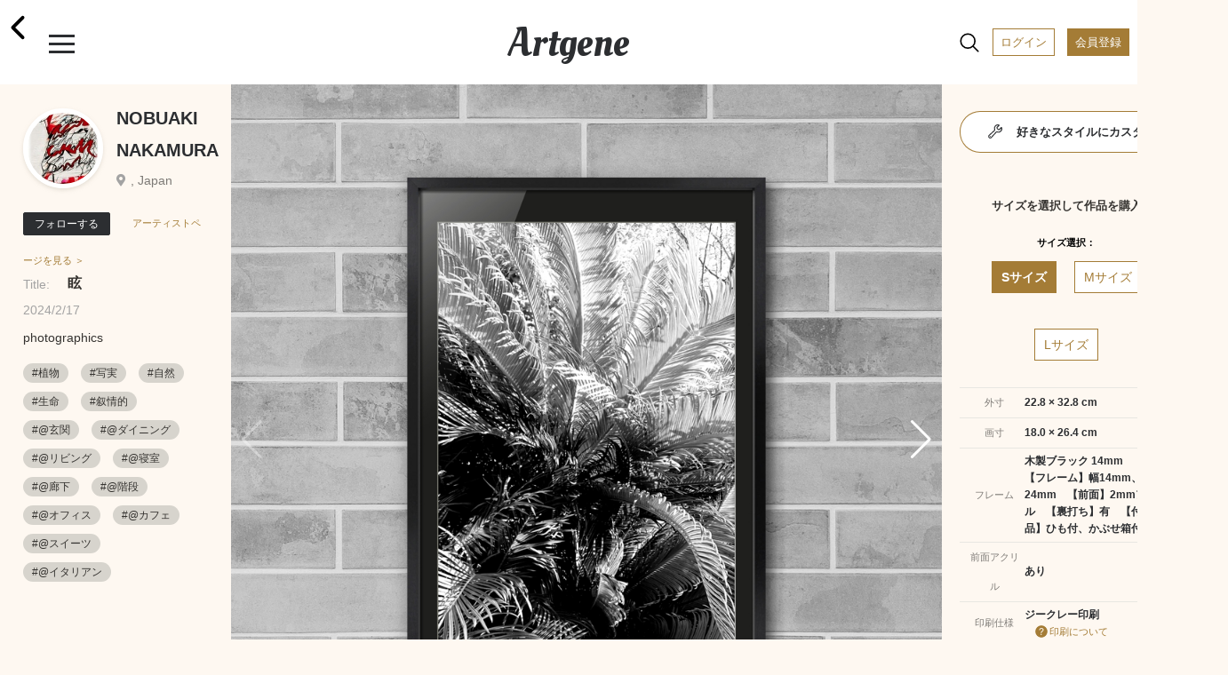

--- FILE ---
content_type: text/html; charset=UTF-8
request_url: https://www.artgene.net/detail.php?WID=47977
body_size: 99987
content:
<!DOCTYPE html>
<html lang="jn">
<head>
<!-- Global site tag (gtag.js) - Google Analytics -->
<script async src="https://www.googletagmanager.com/gtag/js?id=UA-92741651-1"></script>
<script>
    window.dataLayer = window.dataLayer || [];
    function gtag(){dataLayer.push(arguments);}
    gtag('js', new Date());

    gtag('config', 'UA-92741651-1');
    gtag('config', 'AW-353270001');
</script>
<script>
  gtag('event', 'page_view', {
    'send_to': 'AW-353270001',
    'value': 'replace with value',
    'items': [{
      'id': 'replace with value',
      'google_business_vertical': 'retail'
    }]
  });
</script>
<meta charset="UTF-8">
<meta name="viewport" content="width=device-width, initial-scale=1.0">
<meta name="robots" content="index, follow">
<!-- ▼ユニークのページタイトル -->
<title>NOBUAKI NAKAMURA｜眩</title>

<meta name="description" content="やることは画像アップだけ。手軽に額装制作から作品販売まで。">
<meta name="keywords" content="アート,額装,アートフレーム,額縁,フォトフレーム,写真額,イラスト,写真プリント,フォトプリント,アート印刷">
<meta name="format-detection" content="telephone=no">
<meta http-equiv="X-UA-Compatible" content="IE=edge"><!--IE対策-->
<!-- ▼アイコン-->
<link rel="apple-touch-icon" type="image/png" href="/images/apple-touch-icon-180x180.png">
<link rel="icon" type="image/png" href="/images/icon-192x192.png">
<!-- ▼Webフォント-->
<link href="https://fonts.googleapis.com/css2?family=Oleo+Script&display=swap" rel="stylesheet">
<link href="https://fonts.googleapis.com/icon?family=Material+Icons" rel="stylesheet">
<link href="https://stackpath.bootstrapcdn.com/font-awesome/4.7.0/css/font-awesome.min.css" rel="stylesheet">
<!-- <script type="module" src="https://unpkg.com/ionicons@5.0.0/dist/ionicons/ionicons.esm.js"></script>
<script nomodule="" src="https://unpkg.com/ionicons@5.0.0/dist/ionicons/ionicons.js"></script> -->
<script type="module" src="https://unpkg.com/ionicons@5.5.2/dist/ionicons/ionicons.esm.js"></script>
<script nomodule src="https://unpkg.com/ionicons@5.5.2/dist/ionicons/ionicons.js"></script>
<!-- ▼CSS -->
<link rel="stylesheet" href="/css/vendors/html5reset-1.6.1.css" />
<link href="/css/style.css?1703659340" rel="stylesheet" type="text/css">
<link rel="stylesheet" href="https://use.fontawesome.com/releases/v5.12.1/css/all.css">
<link rel="stylesheet" href="https://cdnjs.cloudflare.com/ajax/libs/Swiper/5.4.5/css/swiper.min.css">
<!-- ▼JS head -->
<script src="https://ajax.googleapis.com/ajax/libs/jquery/3.3.1/jquery.min.js"></script>
<script src="https://cdnjs.cloudflare.com/ajax/libs/Swiper/5.4.5/js/swiper.min.js"></script>
<script src="/js/main.js"></script>
<script src="/js/func.js?1638432664"></script>
<!-- ▼アフィエイト -->
<script src="https://r.moshimo.com/af/r/maftag.js"></script>


<meta name="twitter:card" content="summary_large_image" />
<meta name="twitter:site" content="@Artgene_jp" />
<meta property="og:type" content="website">
<meta property="og:url" content="https://www.artgene.net/detail.php?WID=47977" />
<meta property="og:title" content="Artgene｜アート額装のソーシャルマーケットプレイス" />
<meta property="og:description" content="NOBUAKI NAKAMURA「眩」photographics">
<meta property="og:image" content="https://www.artgene.net/images/work/thumb47977.jpg" />
<meta property="og:site_name" content="Artgene｜アート額装のソーシャルマーケットプレイス">
<link rel="stylesheet" href="https://unpkg.com/swiper/js/swiper.min.js defer">
<style>
.detail__container1 .swiper-container {
	width: 100%;
}

.detail__container1 .swiper-container.slider-thumbnail {
	height: 80px;
	margin-bottom: 10px;
	margin-top: 10px;
}

.detail__container1 .swiper-container.slider-thumbnail .swiper-wrapper .swiper-slide {
	width: 80px;
	height: 100%;
	opacity: .3;
	overflow: hidden;
}

.detail__container1 .swiper-container.slider-thumbnail .swiper-wrapper .swiper-slide.swiper-slide-thumb-active {
	opacity: 1;
}

.detail__container1 .swiper-slide {
	position: relative;
	background: #353330;
}

.detail__container1 .swiper-slide:before {
	content: "";
	display: block;
	padding-top: 100%;
}

.detail__container1 .swiper-slide img {
	position: absolute;
	top: 0;
	width: 100%;
	height: 100%;
	-o-object-fit: contain;
	object-fit: contain;
	-webkit-backface-visibility: hidden;	/* スマホでの画像ギザつきを抑える */
}

.detail__container1 .swiper-slide .img-room {
	display: block;
	position: absolute;
	z-index: 1;
}

.detail__container1 .swiper-slide .img-work {
	display: block;
	position: absolute;
	z-index: 2;
}

.detail__container1 .swiper-slide .img-work.s-work {
	-webkit-filter: drop-shadow(2px 3px 3px rgba(0, 0, 0, 0.3));
    filter: drop-shadow(2px 3px 3px rgba(0, 0, 0, 0.3));
}

.detail__container1 .swiper-slide .img-work.s-work.vertical {
	height: 16.4%;
	/* width: auto; */
	top: 23%;
	/* left: -15%; */
	left: 0;
	right: 0;
	margin: auto;
}

.detail__container1 .swiper-slide .img-work.s-work.horizontal {
	width: 16.4%;
	/* height: auto; */
	top: -15%;
	/* left: 25%; */
	left: 0;
	right: 0;
	margin: auto;
}

.detail__container1 .swiper-slide .img-work.s-work.thumbnail {
	-webkit-filter: drop-shadow(1px 1px 1px rgba(0, 0, 0, 0.3));
    filter: drop-shadow(1px 1px 1px rgba(0, 0, 0, 0.3));
}

.detail__container1 .swiper-slide .img-work.m-work {
	-webkit-filter: drop-shadow(3px 4px 4px rgba(0, 0, 0, 0.3));
    filter: drop-shadow(3px 4px 4px rgba(0, 0, 0, 0.3));
}

.detail__container1 .swiper-slide .img-work.m-work.vertical {
	height: 28.8%;
	/* width: auto; */
	top: 15%;
	/* left: -15%; */
	left: 0;
	right: 0;
	margin: auto;
}

.detail__container1 .swiper-slide .img-work.m-work.horizontal {
	width: 28.8%;
	/* height: auto; */
	top: -18%;
	/* left: 20%; */
	left: 0;
	right: 0;
	margin: auto;
}

.detail__container1 .swiper-slide .img-work.m-work.thumbnail {
	-webkit-filter: drop-shadow(1px 1px 1px rgba(0, 0, 0, 0.3));
    filter: drop-shadow(1px 1px 1px rgba(0, 0, 0, 0.3));
}

.detail__container1 .swiper-slide .img-work.l-work {
	-webkit-filter: drop-shadow(3px 4px 4px rgba(0, 0, 0, 0.3));
    filter: drop-shadow(3px 4px 4px rgba(0, 0, 0, 0.3));
}

.detail__container1 .swiper-slide .img-work.l-work.vertical {
	height: 41.1%;
	/* width: auto; */
	top: 7%;
	/* left: -15%; */
	left: 0;
	right: 0;
	margin: auto;

}
.detail__container1 .swiper-slide .img-work.l-work.horizontal {
	width: 41.1%;
	/* height: auto; */
	top: -18%;
	/* left: 18%; */
	left: 0;
	right: 0;
	margin: auto;
}

.detail__container1 .swiper-slide .img-work.l-work.thumbnail {
	-webkit-filter: drop-shadow(1px 1px 1px rgba(0, 0, 0, 0.3));
    filter: drop-shadow(1px 1px 1px rgba(0, 0, 0, 0.3));
}

.detail__container1 .swiper-slide p.size-information {
	position: absolute;
	/* top: 25%; */
	/* left: 68%; */
	bottom: 3%;
	right: 3%;
	z-index: 3;
	font-size: 13px;
	line-height: 170%;
	/* color: rgba(48, 46, 46, 0.8); */
	color: white;
	font-weight: 700;
}
</style>

<script>
// var framesize = 'M';
var framesize = 'S';
function fncClick(size) {
	if (size == 'S') {
		framesize = 'S';
		document.getElementById('msize').style.display = 'none';
		document.getElementById('lsize').style.display = 'none';
		document.getElementById('ssize').style.display = 'block';
		document.getElementById('mimage').style.display = 'none';
		document.getElementById('limage').style.display = 'none';
		document.getElementById('simage').style.display = 'block';
		document.getElementById('mprice').style.display = 'none';
		document.getElementById('lprice').style.display = 'none';
		document.getElementById('sprice').style.display = 'block';
	} else if (size == 'M') {
		framesize = 'M';
		document.getElementById('ssize').style.display = 'none';
		document.getElementById('lsize').style.display = 'none';
		document.getElementById('msize').style.display = 'block';
		document.getElementById('simage').style.display = 'none';
		document.getElementById('limage').style.display = 'none';
		document.getElementById('mimage').style.display = 'block';
		document.getElementById('sprice').style.display = 'none';
		document.getElementById('lprice').style.display = 'none';
		document.getElementById('mprice').style.display = 'block';
	} else if (size == 'L') {
		framesize = 'L';
		document.getElementById('ssize').style.display = 'none';
		document.getElementById('msize').style.display = 'none';
		document.getElementById('lsize').style.display = 'block';
		document.getElementById('simage').style.display = 'none';
		document.getElementById('mimage').style.display = 'none';
		document.getElementById('limage').style.display = 'block';
		document.getElementById('sprice').style.display = 'none';
		document.getElementById('mprice').style.display = 'none';
		document.getElementById('lprice').style.display = 'block';
	}
}

function fncComment() {
	location.href='login1.php?msg=e1';
	return false;
}

function fncCart() {
	location.href='login1.php?msg=e1';
}

function fncFavorite() {
	location.href='login1.php?msg=e1';
}

function fncRetweet() {
	location.href='login1.php?msg=e1';
}

function fncFollow() {
	location.href='login1.php?msg=e1';
}

$(document).ready(function() {
	$(".heartbutton").click(function() {
		$(this).toggleClass("clicked");
	});

	$(".repeatbutton").click(function() {
		$(this).toggleClass("clicked");
	});
});
</script>
</head>
<!-- <body oncontextmenu="return false;"> -->
<body>
<!-- ヘッダー -->
<div class="header">
	<span><a href="/index.php"><h1 class="header__logo">Artgene</h1></a></span>
	<span class="header__back"><a href="javascript:;" onclick="javascript:history.back();"><ion-icon name="chevron-back-outline"></ion-icon></a></span>
	<div class="header__inner">
		<div id="nav-drawer">
			<input id="drawer-checkbox" type="checkbox">
			<label id="drawer-icon" for="drawer-checkbox"><span></span></label>
			<label id="drawer-close" for="drawer-checkbox"></label>
			<div id="drawer-content">
				<nav class="drawer-nav">
					<div class="icon-close"></div>
					<p class="drawer-nav__point-topic">今なら会員登録で1000ポイント!</p>
					<a href="/login1.php"><p class="drawer-nav__beforelogin">ログイン</P></a>
					<a href="/signup1.php"><p class="drawer-nav__signup">会員登録</P></a>
					<label id="drawer-icon-close" for="drawer-checkbox"><span class="material-icons">clear</span></label>
					<p class="drawer-nav__menu_title">View</P>
					<ul class="drawer-nav__menu view">
						<li class="drawer-nav__menu-1"><a href="/index.php"><ion-icon name="home-outline"></ion-icon>ホーム</a></li>
						<!-- <li class="drawer-nav__menu-1"><a href="/timeline.php"><ion-icon name="sparkles-outline"></ion-icon>タイムライン</a><span class="caution">NEW!</span></li> -->
						<li class="drawer-nav__menu-1"><a href="/spotlight.php"><ion-icon name="bulb-outline"></ion-icon>スポットライト</a></li>
						<li class="drawer-nav__menu-1"><a href="/feature.php"><ion-icon name="file-tray-stacked-outline"></ion-icon>特集一覧</a></li>
						<!-- <li class="drawer-nav__menu-1"><a href="/search1.php"><ion-icon name="albums-outline"></ion-icon>作品一覧</a></li>
						<li class="drawer-nav__menu-1"><a href="/search2.php"><ion-icon name="people-outline"></ion-icon>作家一覧</a></li> -->
						<li class="drawer-nav__menu-1"><a href="/notice.php"><ion-icon name="notifications-outline"></ion-icon>お知らせ</a></li>
						<li class="drawer-nav__menu-1"><a href="/favorite.php"><ion-icon name="heart-outline"></ion-icon>お気に入り作品</a></li>
						<li class="drawer-nav__menu-1"><a href="/cart1.php"><ion-icon name="cart-outline"></ion-icon>カート</a></li>
					</ul>
					<p class="drawer-nav__menu_title">Create</P>
					<ul class="drawer-nav__menu create">
						<li class="drawer-nav__menu-1"><a href="/create1.php"><ion-icon name="add-outline"></ion-icon>つくる</a></li>
					</ul>
					<div class="drawer-nav__2nd-menu_sub">
						<p><a href="/products-info.php"><ion-icon name="construct-outline"></ion-icon>製作・加工について</a></P></br>
						<p><a href="/up-image-size.php"><ion-icon name="crop-outline"></ion-icon>サイズについて</a></P></br>
						<!-- <p><a href="https://www.instagram.com/artgene_official/" target="blank"><ion-icon name="logo-instagram"></ion-icon>仕上がりを見る ></a></P> -->
						<p><a href="https://www.youtube.com/channel/UCSB9313FGUmAXeWB5aDNikw" target="blank"><ion-icon name="logo-youtube"></ion-icon>仕上がりを見る ></a></P>
					</div>
					<p class="drawer-nav__menu_title">Services & Campaign</P>
					<ul class="drawer-nav__menu services">
						<!-- <li class="drawer-nav__menu-1"><a href="/campaign.php"><ion-icon name="star-outline"></ion-icon>キャンペーン情報</a><span class="caution">今だけ！</span></li> -->
						<!-- <li class="drawer-nav__menu-1"><a href="/campaign3.php"><ion-icon name="star-outline"></ion-icon>キャンペーン情報</a></li> -->
						<li class="drawer-nav__menu-1"><a href="/app-info.php"><ion-icon name="phone-portrait-outline"></ion-icon>iOS / Android アプリ</a><span class="caution">NEW!</span></li>
						<li class="drawer-nav__menu-1"><a href="/corporate.php"><ion-icon name="business-outline"></ion-icon>法人向けサービス</a></li>
					</ul>
					<p class="drawer-nav__menu_title">How To</P>
					<ul class="drawer-nav__menu others">
						<li class="drawer-nav__menu-1"><a href="/faq.php"><ion-icon name="rocket-outline"></ion-icon>利用ガイド</a></li>
						<li class="drawer-nav__menu-1"><a href="/seller.php"><ion-icon name="flower-outline"></ion-icon>作品を出品するには</a></li>
						<li class="drawer-nav__menu-1"><a href="/guidelines.php"><ion-icon name="clipboard-outline"></ion-icon></ion-icon>出品ガイドライン</a></li>
					</ul>
					<div class="drawer-nav__sns-icon">
						<a href="https://twitter.com/Artgene_jp" target="blank"><ion-icon name="logo-twitter"></ion-icon></a>
						<a href="https://www.instagram.com/artgene_official/" target="blank"><ion-icon name="logo-instagram"></ion-icon></a>
						<a href="https://note.com/artgene_official" target="blank"><img src="/images/sns_icon/note_logo.svg" width=22 height=22></a>
						<a href="https://facebook.com/Artgene-109357760948776/" target="blank"><ion-icon name="logo-facebook"></ion-icon></a>
						<!-- <a href="https://www.pinterest.jp/artgene_official/" target="blank"><ion-icon name="logo-pinterest"></ion-icon></a> -->
					</div>
					<p><a href="https://www.youtube.com/channel/UCSB9313FGUmAXeWB5aDNikw" target="blank"><img src="/images/sns_icon/youtube_w200.svg" width=100></a></P>
					<div class="drawer-nav__2nd-menu">
						<p><a href="/news.php">ニュース</a></p>
						<p><a href="/contact1x.php">お問い合わせ</a></P>
						<p><a href="/terms.php">利用規約</a></P>
						<p><a href="/privacy.php">プライバシーポリシー</a></P>
						<p><a href="/tokutei.php">特定商取引法に基づく表示</a></P>
						<p><a href="/logout.php">ログアウト</a></P>
					</div>
					<label id="drawer-icon-close" for="drawer-checkbox"><span class="material-icons">clear</span></label>
				</nav>    
			</div>
		</div>

		<div id="nav-drawer2">
			<input id="drawer-checkbox2" type="checkbox">
			<a><label id="drawer-icon2" for="drawer-checkbox2"><ion-icon name="search-outline" class="material-icons lg"></ion-icon><span class="tooltip">検索</span></label></a>
			<label id="drawer-close2" for="drawer-checkbox2"></label>
			<a href="/login1.php"><span class="header__login">ログイン</span></a>
			<a href="/signup1.php"><span class="header__registration">会員登録</span></a>
			<div id="drawer-content2">
				<nav class="drawer-nav2">
					<a href="/search1.php"><p class="drawer-nav2__allworks">作品一覧</P></a>
					<a href="/search2.php"><p class="drawer-nav2__allartists">作家一覧</P></a>
					<label id="drawer-icon-close2" for="drawer-checkbox2"><span class="material-icons white">clear</span></label>
					<div class="drawer-nav2__select-container">
						<ul>
							<li>
								<input type="radio" id="work-search" name="searchtype" value="1" checked="checked">
								<label for="work-search">作品を探す</label>
								<div class="check"></div>
							</li>
							<li>
								<input type="radio" id="artist-search" name="searchtype" value="2">
								<label for="artist-search">作家を探す</label>
								<div class="check"><div class="inside"></div></div>
							</li>
						</ul>
					</div>
					<p class="drawer-nav2__menu">キーワード</P>
					<form method="post" name="sidesearchform" action="" class="search_container2" onsubmit="return fncSideSearch(0)">
							<input type="text" id="keyword" name="keyword" value="" placeholder="キーワード検索" />
							<input type="submit" value="&#xf002;" class="fas" />
							<input type="button" value="&#xf00d;" class="fas" onclick="fncClear()"/>
					</form>
					<p class="drawer-nav2__menu">カテゴリー</P>
					<ul class="drawer-nav2__category">
						<li><a href="javascript:;" onclick="fncSideSearch(11)"><p class="drawer-nav2__genre">現代アート</p></a></li>
						<li><a href="javascript:;" onclick="fncSideSearch(1)"><p class="drawer-nav2__genre">写真</p></a></li>
						<li><a href="javascript:;" onclick="fncSideSearch(2)"><p class="drawer-nav2__genre">イラスト</p></a></li>
						<li><a href="javascript:;" onclick="fncSideSearch(3)"><p class="drawer-nav2__genre">油絵</p></a></li>
						<li><a href="javascript:;" onclick="fncSideSearch(4)"><p class="drawer-nav2__genre">日本画</p></a></li>
						<li><a href="javascript:;" onclick="fncSideSearch(6)"><p class="drawer-nav2__genre">水彩画</p></a></li>
						<li><a href="javascript:;" onclick="fncSideSearch(12)"><p class="drawer-nav2__genre">版画</p></a></li>
						<li><a href="javascript:;" onclick="fncSideSearch(13)"><p class="drawer-nav2__genre">アクリル画</p></a></li>
						<li><a href="javascript:;" onclick="fncSideSearch(14)"><p class="drawer-nav2__genre">素描</p></a></li>
						<li><a href="javascript:;" onclick="fncSideSearch(15)"><p class="drawer-nav2__genre">墨絵</p></a></li>
						<li><a href="javascript:;" onclick="fncSideSearch(17)"><p class="drawer-nav2__genre">ペン画</p></a></li>
						<li><a href="javascript:;" onclick="fncSideSearch(18)"><p class="drawer-nav2__genre">クレヨン画</p></a></li>
						<li><a href="javascript:;" onclick="fncSideSearch(19)"><p class="drawer-nav2__genre">スプレーアート</p></a></li>
						<li><a href="javascript:;" onclick="fncSideSearch(20)"><p class="drawer-nav2__genre">切り絵</p></a></li>
						<li><a href="javascript:;" onclick="fncSideSearch(21)"><p class="drawer-nav2__genre">貼り絵</p></a></li>
						<li><a href="javascript:;" onclick="fncSideSearch(22)"><p class="drawer-nav2__genre">コラージュ</p></a></li>
						<li><a href="javascript:;" onclick="fncSideSearch(24)"><p class="drawer-nav2__genre">ピクセルアート</p></a></li>
						<li><a href="javascript:;" onclick="fncSideSearch(25)"><p class="drawer-nav2__genre">点描画</p></a></li>
						<li><a href="javascript:;" onclick="fncSideSearch(26)"><p class="drawer-nav2__genre">えんぴつ画</p></a></li>
						<li><a href="javascript:;" onclick="fncSideSearch(27)"><p class="drawer-nav2__genre">パステル画</p></a></li>
						<li><a href="javascript:;" onclick="fncSideSearch(28)"><p class="drawer-nav2__genre">グラフィティ</p></a></li>
						<li><a href="javascript:;" onclick="fncSideSearch(29)"><p class="drawer-nav2__genre">グラフィックデザイン</p></a></li>
						<li><a href="javascript:;" onclick="fncSideSearch(8)"><p class="drawer-nav2__genre">3D CG</p></a></li>
						<li><a href="javascript:;" onclick="fncSideSearch(23)"><p class="drawer-nav2__genre">ミクストメディア</p></a></li>
						<li><a href="javascript:;" onclick="fncSideSearch(30)"><p class="drawer-nav2__genre">書道</p></a></li>
						<li><a href="javascript:;" onclick="fncSideSearch(31)"><p class="drawer-nav2__genre">カリグラフィ</p></a></li>
						<li><a href="javascript:;" onclick="fncSideSearch(32)"><p class="drawer-nav2__genre">タイポグラフィ</p></a></li>
						<li><a href="javascript:;" onclick="fncSideSearch(33)"><p class="drawer-nav2__genre">その他</p></a></li>
					</ul>
					<label id="drawer-icon-close2" for="drawer-checkbox2"><span class="material-icons white">clear</span></label>
				</nav>
			</div>
		</div>

	</div>
</div>
<div class="top-space"></div>
<section class="detail">


<div class="detail__pcwrapper">
<div class="detail__pcwrapper_content1">


	<div class="detail__container1">
			<div class="swiper-container slider">
				<div class="swiper-wrapper">
					<div class="swiper-slide">
						<img src="images/work/thumb47977.jpg">
					</div>
					<div class="swiper-slide">
						<img src="images/work/original47977.jpg" style="pointer-events: none;">
					</div>
					<!--インテリア合成メイン　ここから-->
					<div class="swiper-slide">
						<img src="images/size/ssize47977.png" class="img-work s-work vertical">
						<img src="images/room2.jpg" class="img-room">
						<p class="size-information">サイズ：S</br>22.8 × 32.8 cm</p>
					</div>
					<div class="swiper-slide">
						<img src="images/size/msize47977.png" class="img-work m-work vertical">
						<img src="images/room2.jpg" class="img-room">
						<p class="size-information">サイズ：M</br>39.3 × 57.6 cm</p>
					</div>
					<div class="swiper-slide">
						<img src="images/size/lsize47977.png" class="img-work l-work vertical">
						<img src="images/room2.jpg" class="img-room">
						<p class="size-information">サイズ：L</br>55.7 × 82.2 cm</p>
					</div>

<div class="swiper-slide">
						<img src="images/size/ssize47977.png" class="img-work s-work vertical">
						<img src="images/room4.jpg" class="img-room">
						<p class="size-information">サイズ：S</br>22.8 × 32.8 cm</p>
					</div>
					<div class="swiper-slide">
						<img src="images/size/msize47977.png" class="img-work m-work vertical">
						<img src="images/room4.jpg" class="img-room">
						<p class="size-information">サイズ：M</br>39.3 × 57.6 cm</p>
					</div>
					<div class="swiper-slide">
						<img src="images/size/lsize47977.png" class="img-work l-work vertical">
						<img src="images/room4.jpg" class="img-room">
						<p class="size-information">サイズ：L</br>55.7 × 82.2 cm</p>
					</div>

<div class="swiper-slide">
						<img src="images/size/ssize47977.png" class="img-work s-work vertical">
						<img src="images/bed1.jpg" class="img-room">
						<p class="size-information">サイズ：S</br>22.8 × 32.8 cm</p>
					</div>
					<div class="swiper-slide">
						<img src="images/size/msize47977.png" class="img-work m-work vertical">
						<img src="images/bed1.jpg" class="img-room">
						<p class="size-information">サイズ：M</br>39.3 × 57.6 cm</p>
					</div>
					<div class="swiper-slide">
						<img src="images/size/lsize47977.png" class="img-work l-work vertical">
						<img src="images/bed1.jpg" class="img-room">
						<p class="size-information">サイズ：L</br>55.7 × 82.2 cm</p>
					</div>

					<!--インテリア合成メイン　ここまで-->
				</div>
				<div class="swiper-button-prev swiper-button-white"></div>
				<div class="swiper-button-next swiper-button-white"></div>
			</div>
			<div class="swiper-container slider-thumbnail">
				<div class="swiper-wrapper">
					<div class="swiper-slide">
						<img src="images/work/thumb47977.jpg">
					</div>
					<div class="swiper-slide">
						<img src="images/work/original47977.jpg">
					</div>
					<!--インテリア合成サムネイル　ここから-->
					<div class="swiper-slide">
						<img src="images/size/ssize47977.png" class="img-work s-work vertical thumbnail">
						<img src="images/room2.jpg" class="img-room">
					</div>
					<div class="swiper-slide">
						<img src="images/size/msize47977.png" class="img-work m-work vertical thumbnail">
						<img src="images/room2.jpg" class="img-room">
					</div>
					<div class="swiper-slide">
						<img src="images/size/lsize47977.png" class="img-work l-work vertical thumbnail">
						<img src="images/room2.jpg" class="img-room">
					</div>

<div class="swiper-slide">
						<img src="images/size/ssize47977.png" class="img-work s-work vertical thumbnail">
						<img src="images/room4.jpg" class="img-room">
					</div>
					<div class="swiper-slide">
						<img src="images/size/msize47977.png" class="img-work m-work vertical thumbnail">
						<img src="images/room4.jpg" class="img-room">
					</div>
					<div class="swiper-slide">
						<img src="images/size/lsize47977.png" class="img-work l-work vertical thumbnail">
						<img src="images/room4.jpg" class="img-room">
					</div>

<div class="swiper-slide">
						<img src="images/size/ssize47977.png" class="img-work s-work vertical thumbnail">
						<img src="images/bed1.jpg" class="img-room">
					</div>
					<div class="swiper-slide">
						<img src="images/size/msize47977.png" class="img-work m-work vertical thumbnail">
						<img src="images/bed1.jpg" class="img-room">
					</div>
					<div class="swiper-slide">
						<img src="images/size/lsize47977.png" class="img-work l-work vertical thumbnail">
						<img src="images/bed1.jpg" class="img-room">
					</div>
					<!--インテリア合成サムネイル　ここまで-->
				</div>
			</div>
		<a href="javascript:;" onclick="fncFavorite()"><span class="heartbutton"><ion-icon name="heart"></ion-icon></span></a><span class="heartbutton__count" id="fcount">0</span>
		<a href="javascript:;" onclick="fncRetweet()"><span class="repeatbutton"><ion-icon name="repeat-outline"></ion-icon></span></a><span class="repeatbutton__count" id="rcount">0</span>
		<a class="modal-syncer button-link" data-target="modal-content-00"><span class="share"><ion-icon name="share-outline"></ion-icon></span></a>
		<a class="modal-syncer button-link" data-target="modal-content-01"><span class="flag"><ion-icon name="flag-outline"></ion-icon></span></a>
		<!-- モーダル　00　シェアボタン [開始] -->
		<div id="modal-content-00" class="modal-content">
			<h3>このページをシェア</h3>
			<div class="flex">
				<a href="https://line.me/R/msg/text/?%E7%9C%A9 https%3A%2F%2Fwww.artgene.net%2Fdetail.php%3FWID%3D47977" target="_blank"><img src="/images/sns_icon/LINE_APP.png"></a>
				<a href="https://twitter.com/intent/tweet?url=https%3A%2F%2Fwww.artgene.net%2Fdetail.php%3FWID%3D47977&text=%E7%9C%A9" target="_blank"><img src="/images/sns_icon/Twitter_Social_Icon_Circle_Color.png"></a>
				<!--<a href="https://www.instagram.com/" target="_blank"><img src="/images/sns_icon/IG_Glyph_Fill.png"></a>-->
				<a href="https://www.facebook.com/sharer/sharer.php?u=https%3A%2F%2Fwww.artgene.net%2Fdetail.php%3FWID%3D47977" target="_blank"><img src="/images/sns_icon/f_logo_RGB-Hex-Blue_512.png"></a>
				<a data-pin-do="buttonBookmark" data-pin-tall="true" data-pin-round="true" href="https://www.pinterest.com/pin/create/button/"><img src = "https://assets.pinterest.com/images/pidgets/pinit_fg_en_round_red_32.png" /></a>
			</div>
			<p><a href="#" id="modal-close" class="button-link">閉じる</a></p>
		</div>
		<!-- モーダル　00 [終了] -->

			<!-- モーダル　01 不適切作品　[開始] -->
			<div id="modal-content-01" class="modal-content">
				<h3>不適切な作品として報告しますか？</h3>
				<p>不適切として報告された作品は、Artgeneのスタッフがガイドラインに違反していないかどうかを判断します。深刻な違反の場合や違反が繰り返された場合は、アカウントが停止されることがあります。</p>
				<div>
					<a href="/contact1x.php?type=9" id="modal-close" class="button-link send">報告する</a></p>
					<a href="#" id="modal-close" class="button-link">閉じる</a></p>
				</div>
			</div>
			<!-- モーダル　01 [終了] -->
	</div>
</div>
<div class="detail__pcwrapper_content2">
	<div class="detail__container2">
		<div class="flex-row">
				<a href="mypage.php?MID=8802"><div class="usericon owner" style="background-image: url(images/member/myimagep8802_220831.jpg)"></div></a>
				<div class="flex-column">
				<p class="usertitle"></p>
				<p class="username"><a href="mypage.php?MID=8802">NOBUAKI NAKAMURA</a></p>
				<p class="userplace">, Japan</p>
			</div>
		</div>
			<a href="javascript:;" onclick="fncFollow()"><button class="btn-flat-filled" data-text-default="フォローする" data-text-clicked="フォロー中">フォローする</button></a><a href="mypage.php?MID=8802"><span class="artistpage">アーティストページを見る ＞</span></a>
			<p class="worktitle"><span>Title:</span>眩</p>
		<p class="update">2024/2/17</p>
		<p class="workdescription">photographics</p>
		<div class="hashtag">
<a href="search.php?keyword=植物"><span>#植物</span></a>
<a href="search.php?keyword=写実"><span>#写実</span></a>
<a href="search.php?keyword=自然"><span>#自然</span></a>
<a href="search.php?keyword=生命"><span>#生命</span></a>
<a href="search.php?keyword=叙情的"><span>#叙情的</span></a>
<a href="search.php?keyword=@玄関"><span>#@玄関</span></a>
<a href="search.php?keyword=@ダイニング"><span>#@ダイニング</span></a>
<a href="search.php?keyword=@リビング"><span>#@リビング</span></a>
<a href="search.php?keyword=@寝室"><span>#@寝室</span></a>
<a href="search.php?keyword=@廊下"><span>#@廊下</span></a>
<a href="search.php?keyword=@階段"><span>#@階段</span></a>
<a href="search.php?keyword=@オフィス"><span>#@オフィス</span></a>
<a href="search.php?keyword=@カフェ"><span>#@カフェ</span></a>
<a href="search.php?keyword=@スイーツ"><span>#@スイーツ</span></a>
<a href="search.php?keyword=@イタリアン"><span>#@イタリアン</span></a>
		</div>

	</div>

</div>
<div class="detail__pcwrapper_content3">

				<a href="customize1.php?WID=47977"><div class="btn-flat-gradient"><div class="btn-flat-gradient_inner"><span><ion-icon name="build-outline"></ion-icon>好きなスタイルにカスタマイズする</span></div></div></a>
		<div class="detail__container3">
		<p class="section-title">サイズを選択して作品を購入</p>
		<p class="item-name">サイズ選択：</p>
		<div class="tab-wrap">
			<input id="work-size-S" type="radio" name="work-size" class="work-size-button" onclick="fncClick('S');" checked="checked" /><label class="size-label work-size-select" for="work-size-S">Sサイズ</label>
			<input id="work-size-M" type="radio" name="work-size" class="work-size-button" onclick="fncClick('M');" /><label class="size-label work-size-select" for="work-size-M">Mサイズ</label>
			<input id="work-size-L" type="radio" name="work-size" class="work-size-button" onclick="fncClick('L');" /><label class="size-label work-size-select" for="work-size-L">Lサイズ</label>
			<table>
				<tr>
				<th>外寸</th>
				<td><span id="ssize">22.8 × 32.8 cm</span><span id="msize" style="display:none">39.3 × 57.6 cm</span><span id="lsize" style="display:none">55.7 × 82.2 cm</span></td>
				</tr>
				<tr>
				<th>画寸</th>
				<td><span id="simage">18.0 × 26.4 cm</span><span id="mimage" style="display:none">32.5 × 47.6 cm</span><span id="limage" style="display:none">46.9 × 68.7 cm</span></td>
				</tr>
				<tr>
				<th>フレーム</th>
				<td>木製ブラック 14mm<br />【フレーム】幅14mm、厚さ24mm　【前面】2mmアクリル　【裏打ち】有　【付属品】ひも付、かぶせ箱付</td>
				</tr>
				<tr>
				<th>前面アクリル</th>
				<td>あり</td>
				</tr>
				</tr>
				<th>印刷仕様</th>
				<td>ジークレー印刷<span class="question"><a href="/faq.php#faq-create-giclee"><ion-icon name="help-circle" style="font-size:18px; margin-left: 5px; vertical-align: -26%;" ></ion-icon>印刷について<a></span></td>
				</tr>
				<tr>
				<th>出力用紙</th>
				<td>プレミアムマット紙<span class="question"><a href="/faq.php#faq-create-papper"><ion-icon name="help-circle" style="font-size:18px; margin-left: 5px; vertical-align: -26%;" ></ion-icon>用紙について<a></span></td>
				</tr>
				<tr>
				<th>マット</th>
				<td>黒　2mm</td>
				</tr>
				<tr>
				<tr>
				<th>エディション</th>
				<td>10<span class="question"><a href="/faq.php#faq-shopping-edition"><ion-icon name="help-circle" style="font-size:18px; margin-left: 5px; vertical-align: -26%;" ></ion-icon>エディションとは？<a></span></td>
				</tr>
				<tr>
				<th>金額（税込）</th>
				<!-- <td class="strongly1"><p id="sprice" style="display:none">¥17,446</p><p id="mprice">¥24,969</p><p id="lprice" style="display:none">¥35,375</p></td> -->
				<td class="strongly1"><p id="sprice">¥17,446</p><p id="mprice" style="display:none">¥24,969</p><p id="lprice" style="display:none">¥35,375</p></td>
				</tr>
			</table>
		</div>
		<div class="detail__container3_note">

		<p class="your-point"><a href="/login1.php"><span class="title">あなたの保有ポイント：ログインすると表示されます</span></a></p>

		<p><span class="material-icons sm ">event_available</span>お届け予定日：2月5日～2月10日</p>
		<p><span class="material-icons sm ">local_shipping</span>合計金額2万円（税込）以上で送料無料</p>
		</div>
		<div class="detail__container3_button">
		<input type="button" onclick="fncCart()" id="submit" class="btn-flat-large" value="カートに入れる" />

<!-- カスタマイズ移動 -->

		</div>
	</div>

<!-- detail__pcwrapper_content3 -->
</div>
<!-- detail__pcwrapper -->
</div>


		<!-- コメントここから -->

		<div class="detail__container4">
		<div class="flex-row">
			<a href="mypage.php?MID=8802"><div class="usericon login-user" style="background-image: url(images/icon/user-icon.png)"></div></a>
			<div class="flex-column">
				<form name="commentform" method="post" action="comment.php" onsubmit="return fncComment()">
				<!-- <textarea id="comment" name="comment" rows="5" cols="200" placeholder="good：）"></textarea><br> -->
				<textarea id="comment" name="comment" rows="5" cols="200" placeholder="*作品へのコメントを書く"></textarea><br>
				<input type="submit" value="送信">
				<input type="reset" value="リセット">
				</form>
			</div>
		</div>
		<div class="comment-others-wrapper">

			<!-- モーダル　02 不適切コメント [開始] -->
			<div id="modal-content-02" class="modal-content">
				<h3>不適切なコメント、またはスパムとして報告しますか？</h5>
				<p>不適切なコメント、またはスパムとして報告されたコメントArtgeneスタッフが削除する場合がございます。</p>
				<a id="modal-close" class="button-link send">報告する</a></p>
				<a id="modal-close" class="button-link">閉じる</a></p>
			</div>
			<!-- モーダル　02 [終了] -->
			<div id="newblock" style="display:none;">
				<div class="comment-others">
					<div class="flex-row">
						<a href="mypage.php?MID=8802"><div class="usericon author" style="background-image: url(images/icon/user-icon.png)"></div></a>
						<div class="flex-column">
							<p class="username author"><a href="javascript:;"></a><span class="comment-time">1時間以内</span><a class="modal-syncer button-link" data-target="modal-content-02"><ion-icon name="flag-outline"></ion-icon></a></p>
							<p class="usercomment"><span id="newcomment"></span></p>
						</div>
					</div>
				</div>
			</div>
		</div>
	</div>

	<!-- コメントここまで -->

	<div class="detail__container5">
		<p>出品者の他の作品</p>
		<div class="detail__container5_wrapper">
<a href="detail.php?WID=64617"><div class="detail__container5_image lozad" data-background-image="/images/work/thumb64617.jpg" style="background-image: url();"></div></a>
<a href="detail.php?WID=64356"><div class="detail__container5_image lozad" data-background-image="/images/work/thumb64356.jpg" style="background-image: url();"></div></a>
<a href="detail.php?WID=64278"><div class="detail__container5_image lozad" data-background-image="/images/work/thumb64278.jpg" style="background-image: url();"></div></a>
<a href="detail.php?WID=64275"><div class="detail__container5_image lozad" data-background-image="/images/work/thumb64275.jpg" style="background-image: url();"></div></a>
<a href="detail.php?WID=64180"><div class="detail__container5_image lozad" data-background-image="/images/work/thumb64180.jpg" style="background-image: url();"></div></a>
<a href="detail.php?WID=63963"><div class="detail__container5_image lozad" data-background-image="/images/work/thumb63963.jpg" style="background-image: url();"></div></a>
<a href="detail.php?WID=63752"><div class="detail__container5_image lozad" data-background-image="/images/work/thumb63752.jpg" style="background-image: url();"></div></a>
<a href="detail.php?WID=63638"><div class="detail__container5_image lozad" data-background-image="/images/work/thumb63638.jpg" style="background-image: url();"></div></a>
<a href="detail.php?WID=63637"><div class="detail__container5_image lozad" data-background-image="/images/work/thumb63637.jpg" style="background-image: url();"></div></a>
<a href="detail.php?WID=63004"><div class="detail__container5_image lozad" data-background-image="/images/work/thumb63004.jpg" style="background-image: url();"></div></a>
<a href="detail.php?WID=50352"><div class="detail__container5_image lozad" data-background-image="/images/work/thumb50352.jpg" style="background-image: url();"></div></a>
<a href="detail.php?WID=50517"><div class="detail__container5_image lozad" data-background-image="/images/work/thumb50517.jpg" style="background-image: url();"></div></a>
<a href="detail.php?WID=50580"><div class="detail__container5_image lozad" data-background-image="/images/work/thumb50580.jpg" style="background-image: url();"></div></a>
<a href="detail.php?WID=57631"><div class="detail__container5_image lozad" data-background-image="/images/work/thumb57631.jpg" style="background-image: url();"></div></a>
<a href="detail.php?WID=62870"><div class="detail__container5_image lozad" data-background-image="/images/work/thumb62870.jpg" style="background-image: url();"></div></a>
<a href="detail.php?WID=62831"><div class="detail__container5_image lozad" data-background-image="/images/work/thumb62831.jpg" style="background-image: url();"></div></a>
<a href="detail.php?WID=62816"><div class="detail__container5_image lozad" data-background-image="/images/work/thumb62816.jpg" style="background-image: url();"></div></a>
<a href="detail.php?WID=46905"><div class="detail__container5_image lozad" data-background-image="/images/work/thumb46905.jpg" style="background-image: url();"></div></a>
<a href="detail.php?WID=51464"><div class="detail__container5_image lozad" data-background-image="/images/work/thumb51464.jpg" style="background-image: url();"></div></a>
<a href="detail.php?WID=62807"><div class="detail__container5_image lozad" data-background-image="/images/work/thumb62807.jpg" style="background-image: url();"></div></a>
<a href="detail.php?WID=54038"><div class="detail__container5_image lozad" data-background-image="/images/work/thumb54038.jpg" style="background-image: url();"></div></a>
<a href="detail.php?WID=62487"><div class="detail__container5_image lozad" data-background-image="/images/work/thumb62487.jpg" style="background-image: url();"></div></a>
<a href="detail.php?WID=62469"><div class="detail__container5_image lozad" data-background-image="/images/work/thumb62469.jpg" style="background-image: url();"></div></a>
<a href="detail.php?WID=62426"><div class="detail__container5_image lozad" data-background-image="/images/work/thumb62426.jpg" style="background-image: url();"></div></a>
<a href="detail.php?WID=62048"><div class="detail__container5_image lozad" data-background-image="/images/work/thumb62048.jpg" style="background-image: url();"></div></a>
<a href="detail.php?WID=61270"><div class="detail__container5_image lozad" data-background-image="/images/work/thumb61270.jpg" style="background-image: url();"></div></a>
<a href="detail.php?WID=57747"><div class="detail__container5_image lozad" data-background-image="/images/work/thumb57747.jpg" style="background-image: url();"></div></a>
<a href="detail.php?WID=60918"><div class="detail__container5_image lozad" data-background-image="/images/work/thumb60918.jpg" style="background-image: url();"></div></a>
<a href="detail.php?WID=58127"><div class="detail__container5_image lozad" data-background-image="/images/work/thumb58127.jpg" style="background-image: url();"></div></a>
<a href="detail.php?WID=58074"><div class="detail__container5_image lozad" data-background-image="/images/work/thumb58074.jpg" style="background-image: url();"></div></a>
<a href="detail.php?WID=57990"><div class="detail__container5_image lozad" data-background-image="/images/work/thumb57990.jpg" style="background-image: url();"></div></a>
<a href="detail.php?WID=57922"><div class="detail__container5_image lozad" data-background-image="/images/work/thumb57922.jpg" style="background-image: url();"></div></a>
<a href="detail.php?WID=57858"><div class="detail__container5_image lozad" data-background-image="/images/work/thumb57858.jpg" style="background-image: url();"></div></a>
<a href="detail.php?WID=57825"><div class="detail__container5_image lozad" data-background-image="/images/work/thumb57825.jpg" style="background-image: url();"></div></a>
<a href="detail.php?WID=57778"><div class="detail__container5_image lozad" data-background-image="/images/work/thumb57778.jpg" style="background-image: url();"></div></a>
<a href="detail.php?WID=57722"><div class="detail__container5_image lozad" data-background-image="/images/work/thumb57722.jpg" style="background-image: url();"></div></a>
<a href="detail.php?WID=57690"><div class="detail__container5_image lozad" data-background-image="/images/work/thumb57690.jpg" style="background-image: url();"></div></a>
<a href="detail.php?WID=57678"><div class="detail__container5_image lozad" data-background-image="/images/work/thumb57678.jpg" style="background-image: url();"></div></a>
<a href="detail.php?WID=57656"><div class="detail__container5_image lozad" data-background-image="/images/work/thumb57656.jpg" style="background-image: url();"></div></a>
<a href="detail.php?WID=57640"><div class="detail__container5_image lozad" data-background-image="/images/work/thumb57640.jpg" style="background-image: url();"></div></a>
<a href="detail.php?WID=57638"><div class="detail__container5_image lozad" data-background-image="/images/work/thumb57638.jpg" style="background-image: url();"></div></a>
<a href="detail.php?WID=57637"><div class="detail__container5_image lozad" data-background-image="/images/work/thumb57637.jpg" style="background-image: url();"></div></a>
<a href="detail.php?WID=57624"><div class="detail__container5_image lozad" data-background-image="/images/work/thumb57624.jpg" style="background-image: url();"></div></a>
<a href="detail.php?WID=57588"><div class="detail__container5_image lozad" data-background-image="/images/work/thumb57588.jpg" style="background-image: url();"></div></a>
<a href="detail.php?WID=57555"><div class="detail__container5_image lozad" data-background-image="/images/work/thumb57555.jpg" style="background-image: url();"></div></a>
<a href="detail.php?WID=57535"><div class="detail__container5_image lozad" data-background-image="/images/work/thumb57535.jpg" style="background-image: url();"></div></a>
<a href="detail.php?WID=57530"><div class="detail__container5_image lozad" data-background-image="/images/work/thumb57530.jpg" style="background-image: url();"></div></a>
<a href="detail.php?WID=57429"><div class="detail__container5_image lozad" data-background-image="/images/work/thumb57429.jpg" style="background-image: url();"></div></a>
<a href="detail.php?WID=57411"><div class="detail__container5_image lozad" data-background-image="/images/work/thumb57411.jpg" style="background-image: url();"></div></a>
<a href="detail.php?WID=57405"><div class="detail__container5_image lozad" data-background-image="/images/work/thumb57405.jpg" style="background-image: url();"></div></a>
<a href="detail.php?WID=57400"><div class="detail__container5_image lozad" data-background-image="/images/work/thumb57400.jpg" style="background-image: url();"></div></a>
<a href="detail.php?WID=57396"><div class="detail__container5_image lozad" data-background-image="/images/work/thumb57396.jpg" style="background-image: url();"></div></a>
<a href="detail.php?WID=57385"><div class="detail__container5_image lozad" data-background-image="/images/work/thumb57385.jpg" style="background-image: url();"></div></a>
<a href="detail.php?WID=57371"><div class="detail__container5_image lozad" data-background-image="/images/work/thumb57371.jpg" style="background-image: url();"></div></a>
<a href="detail.php?WID=57360"><div class="detail__container5_image lozad" data-background-image="/images/work/thumb57360.jpg" style="background-image: url();"></div></a>
<a href="detail.php?WID=57359"><div class="detail__container5_image lozad" data-background-image="/images/work/thumb57359.jpg" style="background-image: url();"></div></a>
<a href="detail.php?WID=50591"><div class="detail__container5_image lozad" data-background-image="/images/work/thumb50591.jpg" style="background-image: url();"></div></a>
<a href="detail.php?WID=57238"><div class="detail__container5_image lozad" data-background-image="/images/work/thumb57238.jpg" style="background-image: url();"></div></a>
<a href="detail.php?WID=57038"><div class="detail__container5_image lozad" data-background-image="/images/work/thumb57038.jpg" style="background-image: url();"></div></a>
<a href="detail.php?WID=57241"><div class="detail__container5_image lozad" data-background-image="/images/work/thumb57241.jpg" style="background-image: url();"></div></a>
<a href="detail.php?WID=56961"><div class="detail__container5_image lozad" data-background-image="/images/work/thumb56961.jpg" style="background-image: url();"></div></a>
<a href="detail.php?WID=56965"><div class="detail__container5_image lozad" data-background-image="/images/work/thumb56965.jpg" style="background-image: url();"></div></a>
<a href="detail.php?WID=56949"><div class="detail__container5_image lozad" data-background-image="/images/work/thumb56949.jpg" style="background-image: url();"></div></a>
<a href="detail.php?WID=56943"><div class="detail__container5_image lozad" data-background-image="/images/work/thumb56943.jpg" style="background-image: url();"></div></a>
<a href="detail.php?WID=56859"><div class="detail__container5_image lozad" data-background-image="/images/work/thumb56859.jpg" style="background-image: url();"></div></a>
<a href="detail.php?WID=56731"><div class="detail__container5_image lozad" data-background-image="/images/work/thumb56731.jpg" style="background-image: url();"></div></a>
<a href="detail.php?WID=56446"><div class="detail__container5_image lozad" data-background-image="/images/work/thumb56446.jpg" style="background-image: url();"></div></a>
<a href="detail.php?WID=56075"><div class="detail__container5_image lozad" data-background-image="/images/work/thumb56075.jpg" style="background-image: url();"></div></a>
<a href="detail.php?WID=56107"><div class="detail__container5_image lozad" data-background-image="/images/work/thumb56107.jpg" style="background-image: url();"></div></a>
<a href="detail.php?WID=56108"><div class="detail__container5_image lozad" data-background-image="/images/work/thumb56108.jpg" style="background-image: url();"></div></a>
<a href="detail.php?WID=56106"><div class="detail__container5_image lozad" data-background-image="/images/work/thumb56106.jpg" style="background-image: url();"></div></a>
<a href="detail.php?WID=56057"><div class="detail__container5_image lozad" data-background-image="/images/work/thumb56057.jpg" style="background-image: url();"></div></a>
<a href="detail.php?WID=56059"><div class="detail__container5_image lozad" data-background-image="/images/work/thumb56059.jpg" style="background-image: url();"></div></a>
<a href="detail.php?WID=56018"><div class="detail__container5_image lozad" data-background-image="/images/work/thumb56018.jpg" style="background-image: url();"></div></a>
<a href="detail.php?WID=56028"><div class="detail__container5_image lozad" data-background-image="/images/work/thumb56028.jpg" style="background-image: url();"></div></a>
<a href="detail.php?WID=56029"><div class="detail__container5_image lozad" data-background-image="/images/work/thumb56029.jpg" style="background-image: url();"></div></a>
<a href="detail.php?WID=50545"><div class="detail__container5_image lozad" data-background-image="/images/work/thumb50545.jpg" style="background-image: url();"></div></a>
<a href="detail.php?WID=50677"><div class="detail__container5_image lozad" data-background-image="/images/work/thumb50677.jpg" style="background-image: url();"></div></a>
<a href="detail.php?WID=54465"><div class="detail__container5_image lozad" data-background-image="/images/work/thumb54465.jpg" style="background-image: url();"></div></a>
<a href="detail.php?WID=53710"><div class="detail__container5_image lozad" data-background-image="/images/work/thumb53710.jpg" style="background-image: url();"></div></a>
<a href="detail.php?WID=51158"><div class="detail__container5_image lozad" data-background-image="/images/work/thumb51158.jpg" style="background-image: url();"></div></a>
<a href="detail.php?WID=56017"><div class="detail__container5_image lozad" data-background-image="/images/work/thumb56017.jpg" style="background-image: url();"></div></a>
<a href="detail.php?WID=56016"><div class="detail__container5_image lozad" data-background-image="/images/work/thumb56016.jpg" style="background-image: url();"></div></a>
<a href="detail.php?WID=56015"><div class="detail__container5_image lozad" data-background-image="/images/work/thumb56015.jpg" style="background-image: url();"></div></a>
<a href="detail.php?WID=56014"><div class="detail__container5_image lozad" data-background-image="/images/work/thumb56014.jpg" style="background-image: url();"></div></a>
<a href="detail.php?WID=56013"><div class="detail__container5_image lozad" data-background-image="/images/work/thumb56013.jpg" style="background-image: url();"></div></a>
<a href="detail.php?WID=55951"><div class="detail__container5_image lozad" data-background-image="/images/work/thumb55951.jpg" style="background-image: url();"></div></a>
<a href="detail.php?WID=55571"><div class="detail__container5_image lozad" data-background-image="/images/work/thumb55571.jpg" style="background-image: url();"></div></a>
<a href="detail.php?WID=55572"><div class="detail__container5_image lozad" data-background-image="/images/work/thumb55572.jpg" style="background-image: url();"></div></a>
<a href="detail.php?WID=54816"><div class="detail__container5_image lozad" data-background-image="/images/work/thumb54816.jpg" style="background-image: url();"></div></a>
<a href="detail.php?WID=54194"><div class="detail__container5_image lozad" data-background-image="/images/work/thumb54194.jpg" style="background-image: url();"></div></a>
<a href="detail.php?WID=53929"><div class="detail__container5_image lozad" data-background-image="/images/work/thumb53929.jpg" style="background-image: url();"></div></a>
<a href="detail.php?WID=53926"><div class="detail__container5_image lozad" data-background-image="/images/work/thumb53926.jpg" style="background-image: url();"></div></a>
<a href="detail.php?WID=53829"><div class="detail__container5_image lozad" data-background-image="/images/work/thumb53829.jpg" style="background-image: url();"></div></a>
<a href="detail.php?WID=50991"><div class="detail__container5_image lozad" data-background-image="/images/work/thumb50991.jpg" style="background-image: url();"></div></a>
<a href="detail.php?WID=53794"><div class="detail__container5_image lozad" data-background-image="/images/work/thumb53794.jpg" style="background-image: url();"></div></a>
<a href="detail.php?WID=53735"><div class="detail__container5_image lozad" data-background-image="/images/work/thumb53735.jpg" style="background-image: url();"></div></a>
<a href="detail.php?WID=53711"><div class="detail__container5_image lozad" data-background-image="/images/work/thumb53711.jpg" style="background-image: url();"></div></a>
<a href="detail.php?WID=53671"><div class="detail__container5_image lozad" data-background-image="/images/work/thumb53671.jpg" style="background-image: url();"></div></a>
<a href="detail.php?WID=53670"><div class="detail__container5_image lozad" data-background-image="/images/work/thumb53670.jpg" style="background-image: url();"></div></a>
<a href="detail.php?WID=53665"><div class="detail__container5_image lozad" data-background-image="/images/work/thumb53665.jpg" style="background-image: url();"></div></a>
<a href="detail.php?WID=51658"><div class="detail__container5_image lozad" data-background-image="/images/work/thumb51658.jpg" style="background-image: url();"></div></a>
<a href="detail.php?WID=51520"><div class="detail__container5_image lozad" data-background-image="/images/work/thumb51520.jpg" style="background-image: url();"></div></a>
<a href="detail.php?WID=51475"><div class="detail__container5_image lozad" data-background-image="/images/work/thumb51475.jpg" style="background-image: url();"></div></a>
<a href="detail.php?WID=51462"><div class="detail__container5_image lozad" data-background-image="/images/work/thumb51462.jpg" style="background-image: url();"></div></a>
<a href="detail.php?WID=51459"><div class="detail__container5_image lozad" data-background-image="/images/work/thumb51459.jpg" style="background-image: url();"></div></a>
<a href="detail.php?WID=51395"><div class="detail__container5_image lozad" data-background-image="/images/work/thumb51395.jpg" style="background-image: url();"></div></a>
<a href="detail.php?WID=51358"><div class="detail__container5_image lozad" data-background-image="/images/work/thumb51358.jpg" style="background-image: url();"></div></a>
<a href="detail.php?WID=51347"><div class="detail__container5_image lozad" data-background-image="/images/work/thumb51347.jpg" style="background-image: url();"></div></a>
<a href="detail.php?WID=51282"><div class="detail__container5_image lozad" data-background-image="/images/work/thumb51282.jpg" style="background-image: url();"></div></a>
<a href="detail.php?WID=51342"><div class="detail__container5_image lozad" data-background-image="/images/work/thumb51342.jpg" style="background-image: url();"></div></a>
<a href="detail.php?WID=51288"><div class="detail__container5_image lozad" data-background-image="/images/work/thumb51288.jpg" style="background-image: url();"></div></a>
<a href="detail.php?WID=51274"><div class="detail__container5_image lozad" data-background-image="/images/work/thumb51274.jpg" style="background-image: url();"></div></a>
<a href="detail.php?WID=51268"><div class="detail__container5_image lozad" data-background-image="/images/work/thumb51268.jpg" style="background-image: url();"></div></a>
<a href="detail.php?WID=51264"><div class="detail__container5_image lozad" data-background-image="/images/work/thumb51264.jpg" style="background-image: url();"></div></a>
<a href="detail.php?WID=51239"><div class="detail__container5_image lozad" data-background-image="/images/work/thumb51239.jpg" style="background-image: url();"></div></a>
<a href="detail.php?WID=51230"><div class="detail__container5_image lozad" data-background-image="/images/work/thumb51230.jpg" style="background-image: url();"></div></a>
<a href="detail.php?WID=51178"><div class="detail__container5_image lozad" data-background-image="/images/work/thumb51178.jpg" style="background-image: url();"></div></a>
<a href="detail.php?WID=51172"><div class="detail__container5_image lozad" data-background-image="/images/work/thumb51172.jpg" style="background-image: url();"></div></a>
<a href="detail.php?WID=51161"><div class="detail__container5_image lozad" data-background-image="/images/work/thumb51161.jpg" style="background-image: url();"></div></a>
<a href="detail.php?WID=51159"><div class="detail__container5_image lozad" data-background-image="/images/work/thumb51159.jpg" style="background-image: url();"></div></a>
<a href="detail.php?WID=51156"><div class="detail__container5_image lozad" data-background-image="/images/work/thumb51156.jpg" style="background-image: url();"></div></a>
<a href="detail.php?WID=51094"><div class="detail__container5_image lozad" data-background-image="/images/work/thumb51094.jpg" style="background-image: url();"></div></a>
<a href="detail.php?WID=51073"><div class="detail__container5_image lozad" data-background-image="/images/work/thumb51073.jpg" style="background-image: url();"></div></a>
<a href="detail.php?WID=51064"><div class="detail__container5_image lozad" data-background-image="/images/work/thumb51064.jpg" style="background-image: url();"></div></a>
<a href="detail.php?WID=51063"><div class="detail__container5_image lozad" data-background-image="/images/work/thumb51063.jpg" style="background-image: url();"></div></a>
<a href="detail.php?WID=51044"><div class="detail__container5_image lozad" data-background-image="/images/work/thumb51044.jpg" style="background-image: url();"></div></a>
<a href="detail.php?WID=51030"><div class="detail__container5_image lozad" data-background-image="/images/work/thumb51030.jpg" style="background-image: url();"></div></a>
<a href="detail.php?WID=51012"><div class="detail__container5_image lozad" data-background-image="/images/work/thumb51012.jpg" style="background-image: url();"></div></a>
<a href="detail.php?WID=49992"><div class="detail__container5_image lozad" data-background-image="/images/work/thumb49992.jpg" style="background-image: url();"></div></a>
<a href="detail.php?WID=50993"><div class="detail__container5_image lozad" data-background-image="/images/work/thumb50993.jpg" style="background-image: url();"></div></a>
<a href="detail.php?WID=50979"><div class="detail__container5_image lozad" data-background-image="/images/work/thumb50979.jpg" style="background-image: url();"></div></a>
<a href="detail.php?WID=50976"><div class="detail__container5_image lozad" data-background-image="/images/work/thumb50976.jpg" style="background-image: url();"></div></a>
<a href="detail.php?WID=50960"><div class="detail__container5_image lozad" data-background-image="/images/work/thumb50960.jpg" style="background-image: url();"></div></a>
<a href="detail.php?WID=50682"><div class="detail__container5_image lozad" data-background-image="/images/work/thumb50682.jpg" style="background-image: url();"></div></a>
<a href="detail.php?WID=50827"><div class="detail__container5_image lozad" data-background-image="/images/work/thumb50827.jpg" style="background-image: url();"></div></a>
<a href="detail.php?WID=50823"><div class="detail__container5_image lozad" data-background-image="/images/work/thumb50823.jpg" style="background-image: url();"></div></a>
<a href="detail.php?WID=50713"><div class="detail__container5_image lozad" data-background-image="/images/work/thumb50713.jpg" style="background-image: url();"></div></a>
<a href="detail.php?WID=50714"><div class="detail__container5_image lozad" data-background-image="/images/work/thumb50714.jpg" style="background-image: url();"></div></a>
<a href="detail.php?WID=50684"><div class="detail__container5_image lozad" data-background-image="/images/work/thumb50684.jpg" style="background-image: url();"></div></a>
<a href="detail.php?WID=50686"><div class="detail__container5_image lozad" data-background-image="/images/work/thumb50686.jpg" style="background-image: url();"></div></a>
<a href="detail.php?WID=50676"><div class="detail__container5_image lozad" data-background-image="/images/work/thumb50676.jpg" style="background-image: url();"></div></a>
<a href="detail.php?WID=50656"><div class="detail__container5_image lozad" data-background-image="/images/work/thumb50656.jpg" style="background-image: url();"></div></a>
<a href="detail.php?WID=50628"><div class="detail__container5_image lozad" data-background-image="/images/work/thumb50628.jpg" style="background-image: url();"></div></a>
<a href="detail.php?WID=50622"><div class="detail__container5_image lozad" data-background-image="/images/work/thumb50622.jpg" style="background-image: url();"></div></a>
<a href="detail.php?WID=50587"><div class="detail__container5_image lozad" data-background-image="/images/work/thumb50587.jpg" style="background-image: url();"></div></a>
<a href="detail.php?WID=50576"><div class="detail__container5_image lozad" data-background-image="/images/work/thumb50576.jpg" style="background-image: url();"></div></a>
<a href="detail.php?WID=50569"><div class="detail__container5_image lozad" data-background-image="/images/work/thumb50569.jpg" style="background-image: url();"></div></a>
<a href="detail.php?WID=50548"><div class="detail__container5_image lozad" data-background-image="/images/work/thumb50548.jpg" style="background-image: url();"></div></a>
<a href="detail.php?WID=50539"><div class="detail__container5_image lozad" data-background-image="/images/work/thumb50539.jpg" style="background-image: url();"></div></a>
<a href="detail.php?WID=50520"><div class="detail__container5_image lozad" data-background-image="/images/work/thumb50520.jpg" style="background-image: url();"></div></a>
<a href="detail.php?WID=50523"><div class="detail__container5_image lozad" data-background-image="/images/work/thumb50523.jpg" style="background-image: url();"></div></a>
<a href="detail.php?WID=50522"><div class="detail__container5_image lozad" data-background-image="/images/work/thumb50522.jpg" style="background-image: url();"></div></a>
<a href="detail.php?WID=50464"><div class="detail__container5_image lozad" data-background-image="/images/work/thumb50464.jpg" style="background-image: url();"></div></a>
<a href="detail.php?WID=50399"><div class="detail__container5_image lozad" data-background-image="/images/work/thumb50399.jpg" style="background-image: url();"></div></a>
<a href="detail.php?WID=50351"><div class="detail__container5_image lozad" data-background-image="/images/work/thumb50351.jpg" style="background-image: url();"></div></a>
<a href="detail.php?WID=50319"><div class="detail__container5_image lozad" data-background-image="/images/work/thumb50319.jpg" style="background-image: url();"></div></a>
<a href="detail.php?WID=50310"><div class="detail__container5_image lozad" data-background-image="/images/work/thumb50310.jpg" style="background-image: url();"></div></a>
<a href="detail.php?WID=50287"><div class="detail__container5_image lozad" data-background-image="/images/work/thumb50287.jpg" style="background-image: url();"></div></a>
<a href="detail.php?WID=50267"><div class="detail__container5_image lozad" data-background-image="/images/work/thumb50267.jpg" style="background-image: url();"></div></a>
<a href="detail.php?WID=50258"><div class="detail__container5_image lozad" data-background-image="/images/work/thumb50258.jpg" style="background-image: url();"></div></a>
<a href="detail.php?WID=50231"><div class="detail__container5_image lozad" data-background-image="/images/work/thumb50231.jpg" style="background-image: url();"></div></a>
<a href="detail.php?WID=50193"><div class="detail__container5_image lozad" data-background-image="/images/work/thumb50193.jpg" style="background-image: url();"></div></a>
<a href="detail.php?WID=50196"><div class="detail__container5_image lozad" data-background-image="/images/work/thumb50196.jpg" style="background-image: url();"></div></a>
<a href="detail.php?WID=50166"><div class="detail__container5_image lozad" data-background-image="/images/work/thumb50166.jpg" style="background-image: url();"></div></a>
<a href="detail.php?WID=50150"><div class="detail__container5_image lozad" data-background-image="/images/work/thumb50150.jpg" style="background-image: url();"></div></a>
<a href="detail.php?WID=50146"><div class="detail__container5_image lozad" data-background-image="/images/work/thumb50146.jpg" style="background-image: url();"></div></a>
<a href="detail.php?WID=50100"><div class="detail__container5_image lozad" data-background-image="/images/work/thumb50100.jpg" style="background-image: url();"></div></a>
<a href="detail.php?WID=50091"><div class="detail__container5_image lozad" data-background-image="/images/work/thumb50091.jpg" style="background-image: url();"></div></a>
<a href="detail.php?WID=50012"><div class="detail__container5_image lozad" data-background-image="/images/work/thumb50012.jpg" style="background-image: url();"></div></a>
<a href="detail.php?WID=50010"><div class="detail__container5_image lozad" data-background-image="/images/work/thumb50010.jpg" style="background-image: url();"></div></a>
<a href="detail.php?WID=50006"><div class="detail__container5_image lozad" data-background-image="/images/work/thumb50006.jpg" style="background-image: url();"></div></a>
<a href="detail.php?WID=49960"><div class="detail__container5_image lozad" data-background-image="/images/work/thumb49960.jpg" style="background-image: url();"></div></a>
<a href="detail.php?WID=49843"><div class="detail__container5_image lozad" data-background-image="/images/work/thumb49843.jpg" style="background-image: url();"></div></a>
<a href="detail.php?WID=49737"><div class="detail__container5_image lozad" data-background-image="/images/work/thumb49737.jpg" style="background-image: url();"></div></a>
<a href="detail.php?WID=49703"><div class="detail__container5_image lozad" data-background-image="/images/work/thumb49703.jpg" style="background-image: url();"></div></a>
<a href="detail.php?WID=49670"><div class="detail__container5_image lozad" data-background-image="/images/work/thumb49670.jpg" style="background-image: url();"></div></a>
<a href="detail.php?WID=49697"><div class="detail__container5_image lozad" data-background-image="/images/work/thumb49697.jpg" style="background-image: url();"></div></a>
<a href="detail.php?WID=49679"><div class="detail__container5_image lozad" data-background-image="/images/work/thumb49679.jpg" style="background-image: url();"></div></a>
<a href="detail.php?WID=49661"><div class="detail__container5_image lozad" data-background-image="/images/work/thumb49661.jpg" style="background-image: url();"></div></a>
<a href="detail.php?WID=49604"><div class="detail__container5_image lozad" data-background-image="/images/work/thumb49604.jpg" style="background-image: url();"></div></a>
<a href="detail.php?WID=49523"><div class="detail__container5_image lozad" data-background-image="/images/work/thumb49523.jpg" style="background-image: url();"></div></a>
<a href="detail.php?WID=49382"><div class="detail__container5_image lozad" data-background-image="/images/work/thumb49382.jpg" style="background-image: url();"></div></a>
<a href="detail.php?WID=49431"><div class="detail__container5_image lozad" data-background-image="/images/work/thumb49431.jpg" style="background-image: url();"></div></a>
<a href="detail.php?WID=49262"><div class="detail__container5_image lozad" data-background-image="/images/work/thumb49262.jpg" style="background-image: url();"></div></a>
<a href="detail.php?WID=49282"><div class="detail__container5_image lozad" data-background-image="/images/work/thumb49282.jpg" style="background-image: url();"></div></a>
<a href="detail.php?WID=49276"><div class="detail__container5_image lozad" data-background-image="/images/work/thumb49276.jpg" style="background-image: url();"></div></a>
<a href="detail.php?WID=49196"><div class="detail__container5_image lozad" data-background-image="/images/work/thumb49196.jpg" style="background-image: url();"></div></a>
<a href="detail.php?WID=49133"><div class="detail__container5_image lozad" data-background-image="/images/work/thumb49133.jpg" style="background-image: url();"></div></a>
<a href="detail.php?WID=49135"><div class="detail__container5_image lozad" data-background-image="/images/work/thumb49135.jpg" style="background-image: url();"></div></a>
<a href="detail.php?WID=48488"><div class="detail__container5_image lozad" data-background-image="/images/work/thumb48488.jpg" style="background-image: url();"></div></a>
<a href="detail.php?WID=49104"><div class="detail__container5_image lozad" data-background-image="/images/work/thumb49104.jpg" style="background-image: url();"></div></a>
<a href="detail.php?WID=49095"><div class="detail__container5_image lozad" data-background-image="/images/work/thumb49095.jpg" style="background-image: url();"></div></a>
<a href="detail.php?WID=48883"><div class="detail__container5_image lozad" data-background-image="/images/work/thumb48883.jpg" style="background-image: url();"></div></a>
<a href="detail.php?WID=48781"><div class="detail__container5_image lozad" data-background-image="/images/work/thumb48781.jpg" style="background-image: url();"></div></a>
<a href="detail.php?WID=48725"><div class="detail__container5_image lozad" data-background-image="/images/work/thumb48725.jpg" style="background-image: url();"></div></a>
<a href="detail.php?WID=48722"><div class="detail__container5_image lozad" data-background-image="/images/work/thumb48722.jpg" style="background-image: url();"></div></a>
<a href="detail.php?WID=48434"><div class="detail__container5_image lozad" data-background-image="/images/work/thumb48434.jpg" style="background-image: url();"></div></a>
<a href="detail.php?WID=48096"><div class="detail__container5_image lozad" data-background-image="/images/work/thumb48096.jpg" style="background-image: url();"></div></a>
<a href="detail.php?WID=48094"><div class="detail__container5_image lozad" data-background-image="/images/work/thumb48094.jpg" style="background-image: url();"></div></a>
<a href="detail.php?WID=48046"><div class="detail__container5_image lozad" data-background-image="/images/work/thumb48046.jpg" style="background-image: url();"></div></a>
<a href="detail.php?WID=48038"><div class="detail__container5_image lozad" data-background-image="/images/work/thumb48038.jpg" style="background-image: url();"></div></a>
<a href="detail.php?WID=47987"><div class="detail__container5_image lozad" data-background-image="/images/work/thumb47987.jpg" style="background-image: url();"></div></a>
<a href="detail.php?WID=47907"><div class="detail__container5_image lozad" data-background-image="/images/work/thumb47907.jpg" style="background-image: url();"></div></a>
<a href="detail.php?WID=47904"><div class="detail__container5_image lozad" data-background-image="/images/work/thumb47904.jpg" style="background-image: url();"></div></a>
<a href="detail.php?WID=47903"><div class="detail__container5_image lozad" data-background-image="/images/work/thumb47903.jpg" style="background-image: url();"></div></a>
<a href="detail.php?WID=47810"><div class="detail__container5_image lozad" data-background-image="/images/work/thumb47810.jpg" style="background-image: url();"></div></a>
<a href="detail.php?WID=47748"><div class="detail__container5_image lozad" data-background-image="/images/work/thumb47748.jpg" style="background-image: url();"></div></a>
<a href="detail.php?WID=47610"><div class="detail__container5_image lozad" data-background-image="/images/work/thumb47610.jpg" style="background-image: url();"></div></a>
<a href="detail.php?WID=47595"><div class="detail__container5_image lozad" data-background-image="/images/work/thumb47595.jpg" style="background-image: url();"></div></a>
<a href="detail.php?WID=47549"><div class="detail__container5_image lozad" data-background-image="/images/work/thumb47549.jpg" style="background-image: url();"></div></a>
<a href="detail.php?WID=47395"><div class="detail__container5_image lozad" data-background-image="/images/work/thumb47395.jpg" style="background-image: url();"></div></a>
<a href="detail.php?WID=46872"><div class="detail__container5_image lozad" data-background-image="/images/work/thumb46872.jpg" style="background-image: url();"></div></a>
<a href="detail.php?WID=46852"><div class="detail__container5_image lozad" data-background-image="/images/work/thumb46852.jpg" style="background-image: url();"></div></a>
<a href="detail.php?WID=46816"><div class="detail__container5_image lozad" data-background-image="/images/work/thumb46816.jpg" style="background-image: url();"></div></a>
<a href="detail.php?WID=46793"><div class="detail__container5_image lozad" data-background-image="/images/work/thumb46793.jpg" style="background-image: url();"></div></a>
<a href="detail.php?WID=46714"><div class="detail__container5_image lozad" data-background-image="/images/work/thumb46714.jpg" style="background-image: url();"></div></a>
<a href="detail.php?WID=46712"><div class="detail__container5_image lozad" data-background-image="/images/work/thumb46712.jpg" style="background-image: url();"></div></a>
<a href="detail.php?WID=46711"><div class="detail__container5_image lozad" data-background-image="/images/work/thumb46711.jpg" style="background-image: url();"></div></a>
<a href="detail.php?WID=46686"><div class="detail__container5_image lozad" data-background-image="/images/work/thumb46686.jpg" style="background-image: url();"></div></a>
<a href="detail.php?WID=46675"><div class="detail__container5_image lozad" data-background-image="/images/work/thumb46675.jpg" style="background-image: url();"></div></a>
<a href="detail.php?WID=46662"><div class="detail__container5_image lozad" data-background-image="/images/work/thumb46662.jpg" style="background-image: url();"></div></a>
<a href="detail.php?WID=46659"><div class="detail__container5_image lozad" data-background-image="/images/work/thumb46659.jpg" style="background-image: url();"></div></a>
<a href="detail.php?WID=46652"><div class="detail__container5_image lozad" data-background-image="/images/work/thumb46652.jpg" style="background-image: url();"></div></a>
<a href="detail.php?WID=46650"><div class="detail__container5_image lozad" data-background-image="/images/work/thumb46650.jpg" style="background-image: url();"></div></a>
<a href="detail.php?WID=46615"><div class="detail__container5_image lozad" data-background-image="/images/work/thumb46615.jpg" style="background-image: url();"></div></a>
<a href="detail.php?WID=46598"><div class="detail__container5_image lozad" data-background-image="/images/work/thumb46598.jpg" style="background-image: url();"></div></a>
<a href="detail.php?WID=46594"><div class="detail__container5_image lozad" data-background-image="/images/work/thumb46594.jpg" style="background-image: url();"></div></a>
<a href="detail.php?WID=46582"><div class="detail__container5_image lozad" data-background-image="/images/work/thumb46582.jpg" style="background-image: url();"></div></a>
<a href="detail.php?WID=46566"><div class="detail__container5_image lozad" data-background-image="/images/work/thumb46566.jpg" style="background-image: url();"></div></a>
<a href="detail.php?WID=46416"><div class="detail__container5_image lozad" data-background-image="/images/work/thumb46416.jpg" style="background-image: url();"></div></a>
<a href="detail.php?WID=46384"><div class="detail__container5_image lozad" data-background-image="/images/work/thumb46384.jpg" style="background-image: url();"></div></a>
<a href="detail.php?WID=46370"><div class="detail__container5_image lozad" data-background-image="/images/work/thumb46370.jpg" style="background-image: url();"></div></a>
<a href="detail.php?WID=46379"><div class="detail__container5_image lozad" data-background-image="/images/work/thumb46379.jpg" style="background-image: url();"></div></a>
<a href="detail.php?WID=46344"><div class="detail__container5_image lozad" data-background-image="/images/work/thumb46344.jpg" style="background-image: url();"></div></a>
<a href="detail.php?WID=46334"><div class="detail__container5_image lozad" data-background-image="/images/work/thumb46334.jpg" style="background-image: url();"></div></a>
<a href="detail.php?WID=46322"><div class="detail__container5_image lozad" data-background-image="/images/work/thumb46322.jpg" style="background-image: url();"></div></a>
<a href="detail.php?WID=45176"><div class="detail__container5_image lozad" data-background-image="/images/work/thumb45176.jpg" style="background-image: url();"></div></a>
<a href="detail.php?WID=46317"><div class="detail__container5_image lozad" data-background-image="/images/work/thumb46317.jpg" style="background-image: url();"></div></a>
<a href="detail.php?WID=46277"><div class="detail__container5_image lozad" data-background-image="/images/work/thumb46277.jpg" style="background-image: url();"></div></a>
<a href="detail.php?WID=46221"><div class="detail__container5_image lozad" data-background-image="/images/work/thumb46221.jpg" style="background-image: url();"></div></a>
<a href="detail.php?WID=46178"><div class="detail__container5_image lozad" data-background-image="/images/work/thumb46178.jpg" style="background-image: url();"></div></a>
<a href="detail.php?WID=46164"><div class="detail__container5_image lozad" data-background-image="/images/work/thumb46164.jpg" style="background-image: url();"></div></a>
<a href="detail.php?WID=46154"><div class="detail__container5_image lozad" data-background-image="/images/work/thumb46154.jpg" style="background-image: url();"></div></a>
<a href="detail.php?WID=46076"><div class="detail__container5_image lozad" data-background-image="/images/work/thumb46076.jpg" style="background-image: url();"></div></a>
<a href="detail.php?WID=46062"><div class="detail__container5_image lozad" data-background-image="/images/work/thumb46062.jpg" style="background-image: url();"></div></a>
<a href="detail.php?WID=46022"><div class="detail__container5_image lozad" data-background-image="/images/work/thumb46022.jpg" style="background-image: url();"></div></a>
<a href="detail.php?WID=45944"><div class="detail__container5_image lozad" data-background-image="/images/work/thumb45944.jpg" style="background-image: url();"></div></a>
<a href="detail.php?WID=45941"><div class="detail__container5_image lozad" data-background-image="/images/work/thumb45941.jpg" style="background-image: url();"></div></a>
<a href="detail.php?WID=45918"><div class="detail__container5_image lozad" data-background-image="/images/work/thumb45918.jpg" style="background-image: url();"></div></a>
<a href="detail.php?WID=45898"><div class="detail__container5_image lozad" data-background-image="/images/work/thumb45898.jpg" style="background-image: url();"></div></a>
<a href="detail.php?WID=45877"><div class="detail__container5_image lozad" data-background-image="/images/work/thumb45877.jpg" style="background-image: url();"></div></a>
<a href="detail.php?WID=45818"><div class="detail__container5_image lozad" data-background-image="/images/work/thumb45818.jpg" style="background-image: url();"></div></a>
<a href="detail.php?WID=45771"><div class="detail__container5_image lozad" data-background-image="/images/work/thumb45771.jpg" style="background-image: url();"></div></a>
<a href="detail.php?WID=45767"><div class="detail__container5_image lozad" data-background-image="/images/work/thumb45767.jpg" style="background-image: url();"></div></a>
<a href="detail.php?WID=45734"><div class="detail__container5_image lozad" data-background-image="/images/work/thumb45734.jpg" style="background-image: url();"></div></a>
<a href="detail.php?WID=45682"><div class="detail__container5_image lozad" data-background-image="/images/work/thumb45682.jpg" style="background-image: url();"></div></a>
<a href="detail.php?WID=45636"><div class="detail__container5_image lozad" data-background-image="/images/work/thumb45636.jpg" style="background-image: url();"></div></a>
<a href="detail.php?WID=45635"><div class="detail__container5_image lozad" data-background-image="/images/work/thumb45635.jpg" style="background-image: url();"></div></a>
<a href="detail.php?WID=45632"><div class="detail__container5_image lozad" data-background-image="/images/work/thumb45632.jpg" style="background-image: url();"></div></a>
<a href="detail.php?WID=45520"><div class="detail__container5_image lozad" data-background-image="/images/work/thumb45520.jpg" style="background-image: url();"></div></a>
<a href="detail.php?WID=45516"><div class="detail__container5_image lozad" data-background-image="/images/work/thumb45516.jpg" style="background-image: url();"></div></a>
<a href="detail.php?WID=45508"><div class="detail__container5_image lozad" data-background-image="/images/work/thumb45508.jpg" style="background-image: url();"></div></a>
<a href="detail.php?WID=45477"><div class="detail__container5_image lozad" data-background-image="/images/work/thumb45477.jpg" style="background-image: url();"></div></a>
<a href="detail.php?WID=45453"><div class="detail__container5_image lozad" data-background-image="/images/work/thumb45453.jpg" style="background-image: url();"></div></a>
<a href="detail.php?WID=45421"><div class="detail__container5_image lozad" data-background-image="/images/work/thumb45421.jpg" style="background-image: url();"></div></a>
<a href="detail.php?WID=45422"><div class="detail__container5_image lozad" data-background-image="/images/work/thumb45422.jpg" style="background-image: url();"></div></a>
<a href="detail.php?WID=45407"><div class="detail__container5_image lozad" data-background-image="/images/work/thumb45407.jpg" style="background-image: url();"></div></a>
<a href="detail.php?WID=45402"><div class="detail__container5_image lozad" data-background-image="/images/work/thumb45402.jpg" style="background-image: url();"></div></a>
<a href="detail.php?WID=45398"><div class="detail__container5_image lozad" data-background-image="/images/work/thumb45398.jpg" style="background-image: url();"></div></a>
<a href="detail.php?WID=45383"><div class="detail__container5_image lozad" data-background-image="/images/work/thumb45383.jpg" style="background-image: url();"></div></a>
<a href="detail.php?WID=45373"><div class="detail__container5_image lozad" data-background-image="/images/work/thumb45373.jpg" style="background-image: url();"></div></a>
<a href="detail.php?WID=45360"><div class="detail__container5_image lozad" data-background-image="/images/work/thumb45360.jpg" style="background-image: url();"></div></a>
<a href="detail.php?WID=45354"><div class="detail__container5_image lozad" data-background-image="/images/work/thumb45354.jpg" style="background-image: url();"></div></a>
<a href="detail.php?WID=45350"><div class="detail__container5_image lozad" data-background-image="/images/work/thumb45350.jpg" style="background-image: url();"></div></a>
<a href="detail.php?WID=45341"><div class="detail__container5_image lozad" data-background-image="/images/work/thumb45341.jpg" style="background-image: url();"></div></a>
<a href="detail.php?WID=45335"><div class="detail__container5_image lozad" data-background-image="/images/work/thumb45335.jpg" style="background-image: url();"></div></a>
<a href="detail.php?WID=45310"><div class="detail__container5_image lozad" data-background-image="/images/work/thumb45310.jpg" style="background-image: url();"></div></a>
<a href="detail.php?WID=45307"><div class="detail__container5_image lozad" data-background-image="/images/work/thumb45307.jpg" style="background-image: url();"></div></a>
<a href="detail.php?WID=45289"><div class="detail__container5_image lozad" data-background-image="/images/work/thumb45289.jpg" style="background-image: url();"></div></a>
<a href="detail.php?WID=45285"><div class="detail__container5_image lozad" data-background-image="/images/work/thumb45285.jpg" style="background-image: url();"></div></a>
<a href="detail.php?WID=45282"><div class="detail__container5_image lozad" data-background-image="/images/work/thumb45282.jpg" style="background-image: url();"></div></a>
<a href="detail.php?WID=45281"><div class="detail__container5_image lozad" data-background-image="/images/work/thumb45281.jpg" style="background-image: url();"></div></a>
<a href="detail.php?WID=45278"><div class="detail__container5_image lozad" data-background-image="/images/work/thumb45278.jpg" style="background-image: url();"></div></a>
<a href="detail.php?WID=45276"><div class="detail__container5_image lozad" data-background-image="/images/work/thumb45276.jpg" style="background-image: url();"></div></a>
<a href="detail.php?WID=45275"><div class="detail__container5_image lozad" data-background-image="/images/work/thumb45275.jpg" style="background-image: url();"></div></a>
<a href="detail.php?WID=45264"><div class="detail__container5_image lozad" data-background-image="/images/work/thumb45264.jpg" style="background-image: url();"></div></a>
<a href="detail.php?WID=45236"><div class="detail__container5_image lozad" data-background-image="/images/work/thumb45236.jpg" style="background-image: url();"></div></a>
<a href="detail.php?WID=45234"><div class="detail__container5_image lozad" data-background-image="/images/work/thumb45234.jpg" style="background-image: url();"></div></a>
<a href="detail.php?WID=45204"><div class="detail__container5_image lozad" data-background-image="/images/work/thumb45204.jpg" style="background-image: url();"></div></a>
<a href="detail.php?WID=45235"><div class="detail__container5_image lozad" data-background-image="/images/work/thumb45235.jpg" style="background-image: url();"></div></a>
<a href="detail.php?WID=45233"><div class="detail__container5_image lozad" data-background-image="/images/work/thumb45233.jpg" style="background-image: url();"></div></a>
		</div>
	</div>
	<div class="detail__container5">
		<p>関連作品</p>
		<div class="detail__container5_wrapper">
<a href="detail.php?WID=66087"><div class="detail__container5_image lozad" data-background-image="/images/work/thumb66087.jpg" style="background-image: url();"></div></a>
<a href="detail.php?WID=66042"><div class="detail__container5_image lozad" data-background-image="/images/work/thumb66042.jpg" style="background-image: url();"></div></a>
<a href="detail.php?WID=66041"><div class="detail__container5_image lozad" data-background-image="/images/work/thumb66041.jpg" style="background-image: url();"></div></a>
<a href="detail.php?WID=66040"><div class="detail__container5_image lozad" data-background-image="/images/work/thumb66040.jpg" style="background-image: url();"></div></a>
<a href="detail.php?WID=66039"><div class="detail__container5_image lozad" data-background-image="/images/work/thumb66039.jpg" style="background-image: url();"></div></a>
<a href="detail.php?WID=66038"><div class="detail__container5_image lozad" data-background-image="/images/work/thumb66038.jpg" style="background-image: url();"></div></a>
<a href="detail.php?WID=66037"><div class="detail__container5_image lozad" data-background-image="/images/work/thumb66037.jpg" style="background-image: url();"></div></a>
<a href="detail.php?WID=66034"><div class="detail__container5_image lozad" data-background-image="/images/work/thumb66034.jpg" style="background-image: url();"></div></a>
<a href="detail.php?WID=66033"><div class="detail__container5_image lozad" data-background-image="/images/work/thumb66033.jpg" style="background-image: url();"></div></a>
<a href="detail.php?WID=66027"><div class="detail__container5_image lozad" data-background-image="/images/work/thumb66027.jpg" style="background-image: url();"></div></a>
<a href="detail.php?WID=65997"><div class="detail__container5_image lozad" data-background-image="/images/work/thumb65997.jpg" style="background-image: url();"></div></a>
<a href="detail.php?WID=66018"><div class="detail__container5_image lozad" data-background-image="/images/work/thumb66018.jpg" style="background-image: url();"></div></a>
<a href="detail.php?WID=66007"><div class="detail__container5_image lozad" data-background-image="/images/work/thumb66007.jpg" style="background-image: url();"></div></a>
<a href="detail.php?WID=66006"><div class="detail__container5_image lozad" data-background-image="/images/work/thumb66006.jpg" style="background-image: url();"></div></a>
<a href="detail.php?WID=65988"><div class="detail__container5_image lozad" data-background-image="/images/work/thumb65988.jpg" style="background-image: url();"></div></a>
<a href="detail.php?WID=65956"><div class="detail__container5_image lozad" data-background-image="/images/work/thumb65956.jpg" style="background-image: url();"></div></a>
<a href="detail.php?WID=65957"><div class="detail__container5_image lozad" data-background-image="/images/work/thumb65957.jpg" style="background-image: url();"></div></a>
<a href="detail.php?WID=65955"><div class="detail__container5_image lozad" data-background-image="/images/work/thumb65955.jpg" style="background-image: url();"></div></a>
<a href="detail.php?WID=65954"><div class="detail__container5_image lozad" data-background-image="/images/work/thumb65954.jpg" style="background-image: url();"></div></a>
<a href="detail.php?WID=65953"><div class="detail__container5_image lozad" data-background-image="/images/work/thumb65953.jpg" style="background-image: url();"></div></a>
<a href="detail.php?WID=65952"><div class="detail__container5_image lozad" data-background-image="/images/work/thumb65952.jpg" style="background-image: url();"></div></a>
<a href="detail.php?WID=65951"><div class="detail__container5_image lozad" data-background-image="/images/work/thumb65951.jpg" style="background-image: url();"></div></a>
<a href="detail.php?WID=65944"><div class="detail__container5_image lozad" data-background-image="/images/work/thumb65944.jpg" style="background-image: url();"></div></a>
<a href="detail.php?WID=65942"><div class="detail__container5_image lozad" data-background-image="/images/work/thumb65942.jpg" style="background-image: url();"></div></a>
<a href="detail.php?WID=65850"><div class="detail__container5_image lozad" data-background-image="/images/work/thumb65850.jpg" style="background-image: url();"></div></a>
<a href="detail.php?WID=65835"><div class="detail__container5_image lozad" data-background-image="/images/work/thumb65835.jpg" style="background-image: url();"></div></a>
<a href="detail.php?WID=65815"><div class="detail__container5_image lozad" data-background-image="/images/work/thumb65815.jpg" style="background-image: url();"></div></a>
<a href="detail.php?WID=65814"><div class="detail__container5_image lozad" data-background-image="/images/work/thumb65814.jpg" style="background-image: url();"></div></a>
<a href="detail.php?WID=65813"><div class="detail__container5_image lozad" data-background-image="/images/work/thumb65813.jpg" style="background-image: url();"></div></a>
<a href="detail.php?WID=65812"><div class="detail__container5_image lozad" data-background-image="/images/work/thumb65812.jpg" style="background-image: url();"></div></a>
		</div>
	</div>	
</section>
<div class="footer-space"></div>
<div class="footer-menu"></div>
<div class="footer">

　　<div class="footer__news" id="artgene-news">
		<a href="/news.php"><p class="newslink">＼＼ NEWS ／／</p></a>
		<dl>
			<div class="footer__news_item"><dt>2023.12.27</dt><dd><a href="/app-info.php">iOS ＆ Android 対応のArtgene公式アプリを今すぐ無料でダウンロード！！</a></dd></div>
			<div class="footer__news_item"><dt>2022.08.29</dt><dd>出品設定時に「Lサイズの出品可否」を設定できるようになりました。すでに出品中の作品も「つくった作品」より「編集」にて変更が可能です。</dd></div>
			<div class="footer__news_item"><dt>2022.07.07</dt><dd>購入時にギフトカードでメッセージカードを贈れるようになりました。注文手続きで「ギフト配送」をご選択ください。</dd></div>
		</dl>
		<a href="/news.php"><p class="newslink">過去のNEWSを見る</p></a>
	</div>
	<ul class="footer__ul area1">
		<li class="footer__li link-sns title">Artgene公式アプリ</li>
		<li class="footer__li link-sns"><a class="img-link" href="https://apps.apple.com/jp/app/artgene/id1671931006" target="_blank" rel="noopener noreferrer"><img src="/images/app-info/btn_appdl_ios.png" width=150 alt="iOS"></a></li>
		<li class="footer__li link-sns"><a class="img-link" href="https://play.google.com/store/apps/details?id=jp.co.artefactory.artgeneapp" target="_blank" rel="noopener noreferrer"><img src="/images/app-info/btn_appdl_android.png"  width=150 alt="Android"></a></li>
	</ul>
	<ul class="footer__ul area1">
		<li class="footer__li link-sns">Artgeneとつながる</li>
		<li class="footer__li link-sns"><a href="https://twitter.com/Artgene_jp" target="blank"><ion-icon name="logo-twitter"></ion-icon>twitter</a></li>
		<li class="footer__li link-sns"><a href="https://www.instagram.com/artgene_official/" target="blank"><ion-icon name="logo-instagram"></ion-icon>Instagram</a></li>
		<li class="footer__li link-sns"><a href="https://note.com/artgene_official" target="blank"><img src="/images/sns_icon/note_logo_b.svg" width=17 height=17 style="vertical-align: text-bottom;">Note</a></li>
		<li class="footer__li link-sns"><a href="https://facebook.com/Artgene-109357760948776/" target="blank"><ion-icon name="logo-facebook"></ion-icon>Facebook</a></li>
		<!-- <li class="footer__li link-sns"><a href="https://www.pinterest.jp/artgene_official/" target="blank"><ion-icon name="logo-pinterest"></ion-icon>Pinterest</a></li> -->
		<li class="footer__li link-sns"><a href="https://www.youtube.com/channel/UCSB9313FGUmAXeWB5aDNikw" target="blank"><ion-icon name="logo-youtube"></ion-icon></ion-icon>Youtube</a></li>
	</ul>
　　<ul class="footer__ul area2">
		<li class="footer__li"><a href="/terms.php">利用規約</a></li>
		<li class="footer__li"><a href="/privacy.php">プライバシーポリシー</a></li>
		<li class="footer__li"><a href="/tokutei.php">特定商取引法に基づく表示</a></li>
		<li class="footer__li"><a href="http://www.artefactory.co.jp/company_info.html" target="blank">会社概要</a></li>
		<li class="footer__li"><a href="/contact1x.php">お問い合わせ</a></li>
	</ul>
</div>
<p class="footer__copyright font-sm">© ARTEFACTORY Inc.</p>

<!-- Swiper JS -->
<script>
//サムネイル
var sliderThumbnail = new Swiper('.slider-thumbnail', {
	slidesPerView: "auto",
	spaceBetween:10,
	freeMode: true,
	watchSlidesVisibility: true,
	watchSlidesProgress: true,
	threshold:0.5,
	slideToClickedSlide: true
});
//スライダー
var slider = new Swiper('.slider', {
	navigation: {
		nextEl: '.swiper-button-next',
		prevEl: '.swiper-button-prev',
	},
	thumbs: {
		swiper: sliderThumbnail
	}
});
</script> 
<!-- フォローボタン-->
<script>
	$(function(){
		$('.btn-flat-filled').on('click', function(event){
			event.preventDefault();
			$(this).toggleClass('active');
	
			if($(this).hasClass('active')){
				var text = $(this).data('text-clicked');
			} else {
				var text = $(this).data('text-default');
			}

			$(this).html(text);
		});
	});
</script>
<script>
	/* moreLink detail（コメント）*/
$(function(){
    
	//分割したい個数を入力
	var division = 12;
	
	//要素の数を数える
	var divlength = $('.comment-others-wrapper .comment-others').length;
	//分割数で割る
	dlsizePerResult = divlength / division;
	//分割数 刻みで後ろにmorelinkを追加する
	for(i=1;i<=dlsizePerResult;i++){
		$('.comment-others-wrapper .comment-others').eq(division*i-1)
				.after('<span class="morelink link'+i+'">もっと見る</span>');
	}
	//最初のli（分割数）と、morelinkを残して他を非表示
	$('.comment-others-wrapper .comment-others,.morelink').hide();
	for(j=0;j<division;j++){
		$('.comment-others-wrapper .comment-others').eq(j).show();
	}
	$('.morelink.link1').show();
	
	//morelinkにクリック時の動作
	$('.morelink').click(function(){
		//何個目のmorelinkがクリックされたかをカウント
		index = $(this).index('.morelink');
		//(クリックされたindex +2) * 分割数 = 表示数
		for(k=0;k<(index+2)*division;k++){
			$('.comment-others-wrapper .comment-others').eq(k).fadeIn();
		}
		
		//一旦全てのmorelink削除
		$('.morelink').hide();
		//次のmorelink(index+1)を表示
		$('.morelink').eq(index+1).show();
	});
});
</script>
<script>
/* モーダルウィンドウ */
$(function(){
//グローバル変数
var nowModalSyncer = null ;		//現在開かれているモーダルコンテンツ
var modalClassSyncer = "modal-syncer" ;		//モーダルを開くリンクに付けるクラス名
//モーダルのリンクを取得する
var modals = document.getElementsByClassName( modalClassSyncer ) ;
//モーダルウィンドウを出現させるクリックイベント
for(var i=0,l=modals.length; l>i; i++){
	//全てのリンクにタッチイベントを設定する
	modals[i].onclick = function(){
	//ボタンからフォーカスを外す
	this.blur() ;
	//ターゲットとなるコンテンツを確認
	var target = this.getAttribute( "data-target" ) ;
	//ターゲットが存在しなければ終了
	if( typeof( target )=="undefined" || !target || target==null ){
		return false ;
	}
	//コンテンツとなる要素を取得
	nowModalSyncer = document.getElementById( target ) ;
	//ターゲットが存在しなければ終了
	if( nowModalSyncer == null ){
		return false ;
	}
	//キーボード操作などにより、オーバーレイが多重起動するのを防止する
	if( $( "#modal-overlay" )[0] ) return false ;		//新しくモーダルウィンドウを起動しない
	//if($("#modal-overlay")[0]) $("#modal-overlay").remove() ;		//現在のモーダルウィンドウを削除して新しく起動する

	//オーバーレイを出現させる
	$( "body" ).append( '<div id="modal-overlay"></div>' ) ;
	$( "#modal-overlay" ).fadeIn( "fast" ) ;

	//コンテンツをセンタリングする
	centeringModalSyncer() ;

	//コンテンツをフェードインする
	$( nowModalSyncer ).fadeIn( "slow" ) ;

	//[#modal-overlay]、または[#modal-close]をクリックしたら…
	$( "#modal-overlay,#modal-close" ).unbind().click( function() {

		//[#modal-content]と[#modal-overlay]をフェードアウトした後に…
		$( "#" + target + ",#modal-overlay" ).fadeOut( "fast" , function() {

		//[#modal-overlay]を削除する
		$( '#modal-overlay' ).remove() ;
		} ) ;
		//現在のコンテンツ情報を削除
		nowModalSyncer = null ;
	} ) ;
	}
}

	//リサイズされたら、センタリングをする関数[centeringModalSyncer()]を実行する
	$( window ).resize( centeringModalSyncer ) ;
	//センタリングを実行する関数
	function centeringModalSyncer() {
	//モーダルウィンドウが開いてなければ終了
	if( nowModalSyncer == null ) return false ;
	//画面(ウィンドウ)の幅、高さを取得
	var w = $( window ).width() ;
	var h = $( window ).height() ;
	//コンテンツ(#modal-content)の幅、高さを取得
//		var cw = $( nowModalSyncer ).outerWidth( {margin:true} ) ;
//		var ch = $( nowModalSyncer ).outerHeight( {margin:true} ) ;
	var cw = $( nowModalSyncer ).outerWidth() ;
	var ch = $( nowModalSyncer ).outerHeight() ;
	//センタリングを実行する
	$( nowModalSyncer ).css( {"left": ((w - cw)/2) + "px","top": ((h - ch)/2) + "px"} ) ;
	}
} ) ;
</script>
<script src="https://unpkg.com/ionicons@5.0.0/dist/ionicons.js"></script>
<script async defer src = "https://assets.pinterest.com/js/pinit.js"> </script>
<script src="https://unpkg.com/swiper/js/swiper.min.js"></script>
<!-- 画像遅延読み込み -->
<script type="text/javascript" src="https://cdn.jsdelivr.net/npm/lozad/dist/lozad.min.js"></script>
<script>
	const observer = lozad();
	observer.observe();
</script>
</body>
</html>

--- FILE ---
content_type: image/svg+xml
request_url: https://unpkg.com/ionicons@5.5.2/dist/ionicons/svg/crop-outline.svg
body_size: -429
content:
<svg xmlns="http://www.w3.org/2000/svg" class="ionicon" viewBox="0 0 512 512"><title>Crop</title><path d="M144 48v272a48 48 0 0048 48h272" stroke-linecap="round" stroke-linejoin="round" class="ionicon-fill-none ionicon-stroke-width"/><path d="M368 304V192a48 48 0 00-48-48H208M368 368v96M144 144H48" stroke-linecap="round" stroke-linejoin="round" class="ionicon-fill-none ionicon-stroke-width"/></svg>